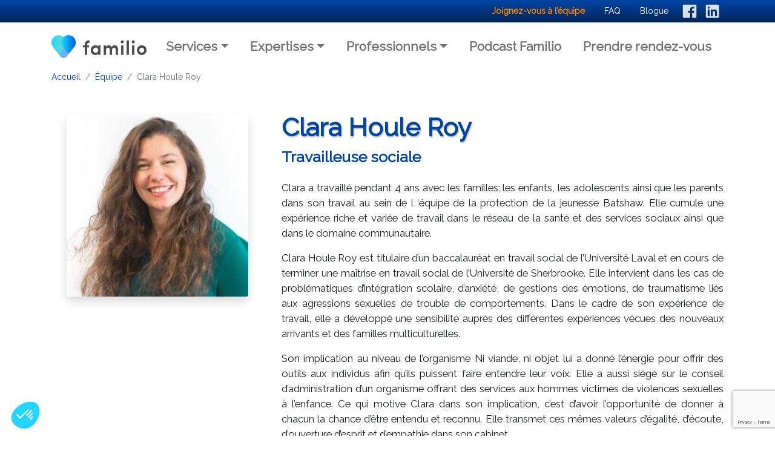

--- FILE ---
content_type: text/html; charset=UTF-8
request_url: https://familio.ca/equipe/clara-houle-roy/
body_size: 15510
content:
<!DOCTYPE html><html lang="fr-CA"><head><meta charset="UTF-8"><meta http-equiv="X-UA-Compatible" content="IE=edge"><meta name="viewport" content="width=device-width,initial-scale=1,shrink-to-fit=no"><meta name="author" content="borealisdev.net">   <!-- Favicons -->
  <link rel="apple-touch-icon" sizes="180x180" href="https://familio.ca/wp-content/themes/borealisaurora/img/favicons/apple-touch-icon.png?v=6">
  <link rel="icon" type="image/png" sizes="32x32" href="https://familio.ca/wp-content/themes/borealisaurora/img/favicons/favicon-32x32.png?v=6">
  <link rel="icon" type="image/png" sizes="16x16" href="https://familio.ca/wp-content/themes/borealisaurora/img/favicons/favicon-16x16.png?v=6">
  <link rel="manifest" href="https://familio.ca/wp-content/themes/borealisaurora/img/favicons/site.webmanifest?v=6">
  <link rel="mask-icon" href="https://familio.ca/wp-content/themes/borealisaurora/img/favicons/safari-pinned-tab.svg?v=6" color="#5bbad5">
  <link rel="shortcut icon" href="https://familio.ca/wp-content/themes/borealisaurora/img/favicons/favicon.ico?v=6">
  <meta name="msapplication-TileColor" content="#da532c">
  <meta name="msapplication-config" content="https://familio.ca/wp-content/themes/borealisaurora/img/favicons/browserconfig.xml?v=6">
  <meta name="theme-color" content="#ffffff">
 <link rel="pingback" href="https://familio.ca/xmlrpc.php"> <meta name='robots' content='index, follow, max-image-preview:large, max-snippet:-1, max-video-preview:-1' />
	<style>img:is([sizes="auto" i], [sizes^="auto," i]) { contain-intrinsic-size: 3000px 1500px }</style>
	
	<!-- This site is optimized with the Yoast SEO Premium plugin v26.4 (Yoast SEO v26.4) - https://yoast.com/wordpress/plugins/seo/ -->
	<title>Clara Houle Roy - Travailleuse sociale | Familio</title>
	<meta name="description" content="Découvrez le profil de Clara Houle Roy, travailleuse sociale à la clinique de Familio Montréal Rosemont. Parce que votre bien-être nous tient à coeur." />
	<link rel="canonical" href="https://familio.ca/equipe/clara-houle-roy/" />
	<meta property="og:locale" content="fr_CA" />
	<meta property="og:type" content="article" />
	<meta property="og:title" content="Clara Houle Roy" />
	<meta property="og:description" content="Découvrez le profil de Clara Houle Roy, travailleuse sociale à la clinique de Familio Montréal Rosemont. Parce que votre bien-être nous tient à coeur." />
	<meta property="og:url" content="https://familio.ca/equipe/clara-houle-roy/" />
	<meta property="og:site_name" content="Services Familio" />
	<meta property="article:publisher" content="https://www.facebook.com/servicesfamilio" />
	<meta property="article:modified_time" content="2023-11-27T15:39:39+00:00" />
	<meta property="og:image" content="https://familio.ca/wp-content/uploads/2023/07/clara-houle-roy-visage.jpg" />
	<meta property="og:image:width" content="512" />
	<meta property="og:image:height" content="512" />
	<meta property="og:image:type" content="image/jpeg" />
	<meta name="twitter:card" content="summary_large_image" />
	<meta name="twitter:label1" content="Estimation du temps de lecture" />
	<meta name="twitter:data1" content="2 minutes" />
	<script type="application/ld+json" class="yoast-schema-graph">{"@context":"https://schema.org","@graph":[{"@type":"WebPage","@id":"https://familio.ca/equipe/clara-houle-roy/","url":"https://familio.ca/equipe/clara-houle-roy/","name":"Clara Houle Roy - Travailleuse sociale | Familio","isPartOf":{"@id":"https://familio.ca/#website"},"primaryImageOfPage":{"@id":"https://familio.ca/equipe/clara-houle-roy/#primaryimage"},"image":{"@id":"https://familio.ca/equipe/clara-houle-roy/#primaryimage"},"thumbnailUrl":"https://familio.ca/wp-content/uploads/2023/07/clara-houle-roy-visage.jpg","datePublished":"2023-07-10T22:19:50+00:00","dateModified":"2023-11-27T15:39:39+00:00","description":"Découvrez le profil de Clara Houle Roy, travailleuse sociale à la clinique de Familio Montréal Rosemont. Parce que votre bien-être nous tient à coeur.","breadcrumb":{"@id":"https://familio.ca/equipe/clara-houle-roy/#breadcrumb"},"inLanguage":"fr-CA","potentialAction":[{"@type":"ReadAction","target":["https://familio.ca/equipe/clara-houle-roy/"]}]},{"@type":"ImageObject","inLanguage":"fr-CA","@id":"https://familio.ca/equipe/clara-houle-roy/#primaryimage","url":"https://familio.ca/wp-content/uploads/2023/07/clara-houle-roy-visage.jpg","contentUrl":"https://familio.ca/wp-content/uploads/2023/07/clara-houle-roy-visage.jpg","width":512,"height":512,"caption":"Clara Houle Roy - Familio"},{"@type":"BreadcrumbList","@id":"https://familio.ca/equipe/clara-houle-roy/#breadcrumb","itemListElement":[{"@type":"ListItem","position":1,"name":"Accueil","item":"https://familio.ca/"},{"@type":"ListItem","position":2,"name":"Équipe","item":"https://familio.ca/equipe/"},{"@type":"ListItem","position":3,"name":"Clara Houle Roy"}]},{"@type":"WebSite","@id":"https://familio.ca/#website","url":"https://familio.ca/","name":"Familio","description":"Familio: Parce que votre bien-être nous tient à coeur.","publisher":{"@id":"https://familio.ca/#organization"},"potentialAction":[{"@type":"SearchAction","target":{"@type":"EntryPoint","urlTemplate":"https://familio.ca/?s={search_term_string}"},"query-input":{"@type":"PropertyValueSpecification","valueRequired":true,"valueName":"search_term_string"}}],"inLanguage":"fr-CA"},{"@type":"Organization","@id":"https://familio.ca/#organization","name":"Familio","url":"https://familio.ca/","logo":{"@type":"ImageObject","inLanguage":"fr-CA","@id":"https://familio.ca/#/schema/logo/image/","url":"https://familio.ca/wp-content/uploads/2023/10/logo-familio-footer.png","contentUrl":"https://familio.ca/wp-content/uploads/2023/10/logo-familio-footer.png","width":1080,"height":1080,"caption":"Familio"},"image":{"@id":"https://familio.ca/#/schema/logo/image/"},"sameAs":["https://www.facebook.com/servicesfamilio","https://www.instagram.com/cliniquesfamilio/","https://www.linkedin.com/company/29277805/"]}]}</script>
	<!-- / Yoast SEO Premium plugin. -->


<link rel='dns-prefetch' href='//code.jquery.com' />
<link rel='dns-prefetch' href='//cdn.jsdelivr.net' />
<link rel='dns-prefetch' href='//unpkg.com' />
<link rel='dns-prefetch' href='//www.googletagmanager.com' />
<script type="text/javascript">
/* <![CDATA[ */
window._wpemojiSettings = {"baseUrl":"https:\/\/s.w.org\/images\/core\/emoji\/16.0.1\/72x72\/","ext":".png","svgUrl":"https:\/\/s.w.org\/images\/core\/emoji\/16.0.1\/svg\/","svgExt":".svg","source":{"concatemoji":"https:\/\/familio.ca\/wp-includes\/js\/wp-emoji-release.min.js?ver=1029211e5b6159083957598904894d03"}};
/*! This file is auto-generated */
!function(s,n){var o,i,e;function c(e){try{var t={supportTests:e,timestamp:(new Date).valueOf()};sessionStorage.setItem(o,JSON.stringify(t))}catch(e){}}function p(e,t,n){e.clearRect(0,0,e.canvas.width,e.canvas.height),e.fillText(t,0,0);var t=new Uint32Array(e.getImageData(0,0,e.canvas.width,e.canvas.height).data),a=(e.clearRect(0,0,e.canvas.width,e.canvas.height),e.fillText(n,0,0),new Uint32Array(e.getImageData(0,0,e.canvas.width,e.canvas.height).data));return t.every(function(e,t){return e===a[t]})}function u(e,t){e.clearRect(0,0,e.canvas.width,e.canvas.height),e.fillText(t,0,0);for(var n=e.getImageData(16,16,1,1),a=0;a<n.data.length;a++)if(0!==n.data[a])return!1;return!0}function f(e,t,n,a){switch(t){case"flag":return n(e,"\ud83c\udff3\ufe0f\u200d\u26a7\ufe0f","\ud83c\udff3\ufe0f\u200b\u26a7\ufe0f")?!1:!n(e,"\ud83c\udde8\ud83c\uddf6","\ud83c\udde8\u200b\ud83c\uddf6")&&!n(e,"\ud83c\udff4\udb40\udc67\udb40\udc62\udb40\udc65\udb40\udc6e\udb40\udc67\udb40\udc7f","\ud83c\udff4\u200b\udb40\udc67\u200b\udb40\udc62\u200b\udb40\udc65\u200b\udb40\udc6e\u200b\udb40\udc67\u200b\udb40\udc7f");case"emoji":return!a(e,"\ud83e\udedf")}return!1}function g(e,t,n,a){var r="undefined"!=typeof WorkerGlobalScope&&self instanceof WorkerGlobalScope?new OffscreenCanvas(300,150):s.createElement("canvas"),o=r.getContext("2d",{willReadFrequently:!0}),i=(o.textBaseline="top",o.font="600 32px Arial",{});return e.forEach(function(e){i[e]=t(o,e,n,a)}),i}function t(e){var t=s.createElement("script");t.src=e,t.defer=!0,s.head.appendChild(t)}"undefined"!=typeof Promise&&(o="wpEmojiSettingsSupports",i=["flag","emoji"],n.supports={everything:!0,everythingExceptFlag:!0},e=new Promise(function(e){s.addEventListener("DOMContentLoaded",e,{once:!0})}),new Promise(function(t){var n=function(){try{var e=JSON.parse(sessionStorage.getItem(o));if("object"==typeof e&&"number"==typeof e.timestamp&&(new Date).valueOf()<e.timestamp+604800&&"object"==typeof e.supportTests)return e.supportTests}catch(e){}return null}();if(!n){if("undefined"!=typeof Worker&&"undefined"!=typeof OffscreenCanvas&&"undefined"!=typeof URL&&URL.createObjectURL&&"undefined"!=typeof Blob)try{var e="postMessage("+g.toString()+"("+[JSON.stringify(i),f.toString(),p.toString(),u.toString()].join(",")+"));",a=new Blob([e],{type:"text/javascript"}),r=new Worker(URL.createObjectURL(a),{name:"wpTestEmojiSupports"});return void(r.onmessage=function(e){c(n=e.data),r.terminate(),t(n)})}catch(e){}c(n=g(i,f,p,u))}t(n)}).then(function(e){for(var t in e)n.supports[t]=e[t],n.supports.everything=n.supports.everything&&n.supports[t],"flag"!==t&&(n.supports.everythingExceptFlag=n.supports.everythingExceptFlag&&n.supports[t]);n.supports.everythingExceptFlag=n.supports.everythingExceptFlag&&!n.supports.flag,n.DOMReady=!1,n.readyCallback=function(){n.DOMReady=!0}}).then(function(){return e}).then(function(){var e;n.supports.everything||(n.readyCallback(),(e=n.source||{}).concatemoji?t(e.concatemoji):e.wpemoji&&e.twemoji&&(t(e.twemoji),t(e.wpemoji)))}))}((window,document),window._wpemojiSettings);
/* ]]> */
</script>
<style id='wp-emoji-styles-inline-css' type='text/css'>

	img.wp-smiley, img.emoji {
		display: inline !important;
		border: none !important;
		box-shadow: none !important;
		height: 1em !important;
		width: 1em !important;
		margin: 0 0.07em !important;
		vertical-align: -0.1em !important;
		background: none !important;
		padding: 0 !important;
	}
</style>
<link rel='stylesheet' id='wp-block-library-css' href='https://familio.ca/wp-includes/css/dist/block-library/style.min.css?ver=1029211e5b6159083957598904894d03' type='text/css' media='all' />
<style id='classic-theme-styles-inline-css' type='text/css'>
/*! This file is auto-generated */
.wp-block-button__link{color:#fff;background-color:#32373c;border-radius:9999px;box-shadow:none;text-decoration:none;padding:calc(.667em + 2px) calc(1.333em + 2px);font-size:1.125em}.wp-block-file__button{background:#32373c;color:#fff;text-decoration:none}
</style>
<style id='global-styles-inline-css' type='text/css'>
:root{--wp--preset--aspect-ratio--square: 1;--wp--preset--aspect-ratio--4-3: 4/3;--wp--preset--aspect-ratio--3-4: 3/4;--wp--preset--aspect-ratio--3-2: 3/2;--wp--preset--aspect-ratio--2-3: 2/3;--wp--preset--aspect-ratio--16-9: 16/9;--wp--preset--aspect-ratio--9-16: 9/16;--wp--preset--color--black: #000000;--wp--preset--color--cyan-bluish-gray: #abb8c3;--wp--preset--color--white: #ffffff;--wp--preset--color--pale-pink: #f78da7;--wp--preset--color--vivid-red: #cf2e2e;--wp--preset--color--luminous-vivid-orange: #ff6900;--wp--preset--color--luminous-vivid-amber: #fcb900;--wp--preset--color--light-green-cyan: #7bdcb5;--wp--preset--color--vivid-green-cyan: #00d084;--wp--preset--color--pale-cyan-blue: #8ed1fc;--wp--preset--color--vivid-cyan-blue: #0693e3;--wp--preset--color--vivid-purple: #9b51e0;--wp--preset--gradient--vivid-cyan-blue-to-vivid-purple: linear-gradient(135deg,rgba(6,147,227,1) 0%,rgb(155,81,224) 100%);--wp--preset--gradient--light-green-cyan-to-vivid-green-cyan: linear-gradient(135deg,rgb(122,220,180) 0%,rgb(0,208,130) 100%);--wp--preset--gradient--luminous-vivid-amber-to-luminous-vivid-orange: linear-gradient(135deg,rgba(252,185,0,1) 0%,rgba(255,105,0,1) 100%);--wp--preset--gradient--luminous-vivid-orange-to-vivid-red: linear-gradient(135deg,rgba(255,105,0,1) 0%,rgb(207,46,46) 100%);--wp--preset--gradient--very-light-gray-to-cyan-bluish-gray: linear-gradient(135deg,rgb(238,238,238) 0%,rgb(169,184,195) 100%);--wp--preset--gradient--cool-to-warm-spectrum: linear-gradient(135deg,rgb(74,234,220) 0%,rgb(151,120,209) 20%,rgb(207,42,186) 40%,rgb(238,44,130) 60%,rgb(251,105,98) 80%,rgb(254,248,76) 100%);--wp--preset--gradient--blush-light-purple: linear-gradient(135deg,rgb(255,206,236) 0%,rgb(152,150,240) 100%);--wp--preset--gradient--blush-bordeaux: linear-gradient(135deg,rgb(254,205,165) 0%,rgb(254,45,45) 50%,rgb(107,0,62) 100%);--wp--preset--gradient--luminous-dusk: linear-gradient(135deg,rgb(255,203,112) 0%,rgb(199,81,192) 50%,rgb(65,88,208) 100%);--wp--preset--gradient--pale-ocean: linear-gradient(135deg,rgb(255,245,203) 0%,rgb(182,227,212) 50%,rgb(51,167,181) 100%);--wp--preset--gradient--electric-grass: linear-gradient(135deg,rgb(202,248,128) 0%,rgb(113,206,126) 100%);--wp--preset--gradient--midnight: linear-gradient(135deg,rgb(2,3,129) 0%,rgb(40,116,252) 100%);--wp--preset--font-size--small: 13px;--wp--preset--font-size--medium: 20px;--wp--preset--font-size--large: 36px;--wp--preset--font-size--x-large: 42px;--wp--preset--spacing--20: 0.44rem;--wp--preset--spacing--30: 0.67rem;--wp--preset--spacing--40: 1rem;--wp--preset--spacing--50: 1.5rem;--wp--preset--spacing--60: 2.25rem;--wp--preset--spacing--70: 3.38rem;--wp--preset--spacing--80: 5.06rem;--wp--preset--shadow--natural: 6px 6px 9px rgba(0, 0, 0, 0.2);--wp--preset--shadow--deep: 12px 12px 50px rgba(0, 0, 0, 0.4);--wp--preset--shadow--sharp: 6px 6px 0px rgba(0, 0, 0, 0.2);--wp--preset--shadow--outlined: 6px 6px 0px -3px rgba(255, 255, 255, 1), 6px 6px rgba(0, 0, 0, 1);--wp--preset--shadow--crisp: 6px 6px 0px rgba(0, 0, 0, 1);}:where(.is-layout-flex){gap: 0.5em;}:where(.is-layout-grid){gap: 0.5em;}body .is-layout-flex{display: flex;}.is-layout-flex{flex-wrap: wrap;align-items: center;}.is-layout-flex > :is(*, div){margin: 0;}body .is-layout-grid{display: grid;}.is-layout-grid > :is(*, div){margin: 0;}:where(.wp-block-columns.is-layout-flex){gap: 2em;}:where(.wp-block-columns.is-layout-grid){gap: 2em;}:where(.wp-block-post-template.is-layout-flex){gap: 1.25em;}:where(.wp-block-post-template.is-layout-grid){gap: 1.25em;}.has-black-color{color: var(--wp--preset--color--black) !important;}.has-cyan-bluish-gray-color{color: var(--wp--preset--color--cyan-bluish-gray) !important;}.has-white-color{color: var(--wp--preset--color--white) !important;}.has-pale-pink-color{color: var(--wp--preset--color--pale-pink) !important;}.has-vivid-red-color{color: var(--wp--preset--color--vivid-red) !important;}.has-luminous-vivid-orange-color{color: var(--wp--preset--color--luminous-vivid-orange) !important;}.has-luminous-vivid-amber-color{color: var(--wp--preset--color--luminous-vivid-amber) !important;}.has-light-green-cyan-color{color: var(--wp--preset--color--light-green-cyan) !important;}.has-vivid-green-cyan-color{color: var(--wp--preset--color--vivid-green-cyan) !important;}.has-pale-cyan-blue-color{color: var(--wp--preset--color--pale-cyan-blue) !important;}.has-vivid-cyan-blue-color{color: var(--wp--preset--color--vivid-cyan-blue) !important;}.has-vivid-purple-color{color: var(--wp--preset--color--vivid-purple) !important;}.has-black-background-color{background-color: var(--wp--preset--color--black) !important;}.has-cyan-bluish-gray-background-color{background-color: var(--wp--preset--color--cyan-bluish-gray) !important;}.has-white-background-color{background-color: var(--wp--preset--color--white) !important;}.has-pale-pink-background-color{background-color: var(--wp--preset--color--pale-pink) !important;}.has-vivid-red-background-color{background-color: var(--wp--preset--color--vivid-red) !important;}.has-luminous-vivid-orange-background-color{background-color: var(--wp--preset--color--luminous-vivid-orange) !important;}.has-luminous-vivid-amber-background-color{background-color: var(--wp--preset--color--luminous-vivid-amber) !important;}.has-light-green-cyan-background-color{background-color: var(--wp--preset--color--light-green-cyan) !important;}.has-vivid-green-cyan-background-color{background-color: var(--wp--preset--color--vivid-green-cyan) !important;}.has-pale-cyan-blue-background-color{background-color: var(--wp--preset--color--pale-cyan-blue) !important;}.has-vivid-cyan-blue-background-color{background-color: var(--wp--preset--color--vivid-cyan-blue) !important;}.has-vivid-purple-background-color{background-color: var(--wp--preset--color--vivid-purple) !important;}.has-black-border-color{border-color: var(--wp--preset--color--black) !important;}.has-cyan-bluish-gray-border-color{border-color: var(--wp--preset--color--cyan-bluish-gray) !important;}.has-white-border-color{border-color: var(--wp--preset--color--white) !important;}.has-pale-pink-border-color{border-color: var(--wp--preset--color--pale-pink) !important;}.has-vivid-red-border-color{border-color: var(--wp--preset--color--vivid-red) !important;}.has-luminous-vivid-orange-border-color{border-color: var(--wp--preset--color--luminous-vivid-orange) !important;}.has-luminous-vivid-amber-border-color{border-color: var(--wp--preset--color--luminous-vivid-amber) !important;}.has-light-green-cyan-border-color{border-color: var(--wp--preset--color--light-green-cyan) !important;}.has-vivid-green-cyan-border-color{border-color: var(--wp--preset--color--vivid-green-cyan) !important;}.has-pale-cyan-blue-border-color{border-color: var(--wp--preset--color--pale-cyan-blue) !important;}.has-vivid-cyan-blue-border-color{border-color: var(--wp--preset--color--vivid-cyan-blue) !important;}.has-vivid-purple-border-color{border-color: var(--wp--preset--color--vivid-purple) !important;}.has-vivid-cyan-blue-to-vivid-purple-gradient-background{background: var(--wp--preset--gradient--vivid-cyan-blue-to-vivid-purple) !important;}.has-light-green-cyan-to-vivid-green-cyan-gradient-background{background: var(--wp--preset--gradient--light-green-cyan-to-vivid-green-cyan) !important;}.has-luminous-vivid-amber-to-luminous-vivid-orange-gradient-background{background: var(--wp--preset--gradient--luminous-vivid-amber-to-luminous-vivid-orange) !important;}.has-luminous-vivid-orange-to-vivid-red-gradient-background{background: var(--wp--preset--gradient--luminous-vivid-orange-to-vivid-red) !important;}.has-very-light-gray-to-cyan-bluish-gray-gradient-background{background: var(--wp--preset--gradient--very-light-gray-to-cyan-bluish-gray) !important;}.has-cool-to-warm-spectrum-gradient-background{background: var(--wp--preset--gradient--cool-to-warm-spectrum) !important;}.has-blush-light-purple-gradient-background{background: var(--wp--preset--gradient--blush-light-purple) !important;}.has-blush-bordeaux-gradient-background{background: var(--wp--preset--gradient--blush-bordeaux) !important;}.has-luminous-dusk-gradient-background{background: var(--wp--preset--gradient--luminous-dusk) !important;}.has-pale-ocean-gradient-background{background: var(--wp--preset--gradient--pale-ocean) !important;}.has-electric-grass-gradient-background{background: var(--wp--preset--gradient--electric-grass) !important;}.has-midnight-gradient-background{background: var(--wp--preset--gradient--midnight) !important;}.has-small-font-size{font-size: var(--wp--preset--font-size--small) !important;}.has-medium-font-size{font-size: var(--wp--preset--font-size--medium) !important;}.has-large-font-size{font-size: var(--wp--preset--font-size--large) !important;}.has-x-large-font-size{font-size: var(--wp--preset--font-size--x-large) !important;}
:where(.wp-block-post-template.is-layout-flex){gap: 1.25em;}:where(.wp-block-post-template.is-layout-grid){gap: 1.25em;}
:where(.wp-block-columns.is-layout-flex){gap: 2em;}:where(.wp-block-columns.is-layout-grid){gap: 2em;}
:root :where(.wp-block-pullquote){font-size: 1.5em;line-height: 1.6;}
</style>
<link rel='stylesheet' id='contact-form-7-css' href='https://familio.ca/wp-content/plugins/contact-form-7/includes/css/styles.css?ver=6.1.3' type='text/css' media='all' />
<link rel='stylesheet' id='borealisaurora-bootstrap-css' href='https://familio.ca/wp-content/themes/borealisaurora/bootstrap_theme/bootstrap.css?ver=1.0.178' type='text/css' media='all' />
<link rel='stylesheet' id='borealisaurora-aos-css' href='https://unpkg.com/aos@2.3.1/dist/aos.css?ver=1.0.178' type='text/css' media='all' />
<link rel='stylesheet' id='borealisaurora-blocks-css' href='https://familio.ca/wp-content/themes/borealisaurora/blocks.css?ver=1.0.178' type='text/css' media='all' />
<link rel='stylesheet' id='borealisaurora-theme-css' href='https://familio.ca/wp-content/themes/borealisaurora/css/theme.css?ver=1.0.178' type='text/css' media='all' />
<link rel='stylesheet' id='borealisaurora-style-css' href='https://familio.ca/wp-content/themes/borealisaurora/style.css?ver=1.0.178' type='text/css' media='all' />

<!-- Google tag (gtag.js) snippet added by Site Kit -->
<!-- Google Analytics snippet added by Site Kit -->
<script type="text/javascript" src="https://www.googletagmanager.com/gtag/js?id=GT-NGW6PLZ" id="google_gtagjs-js" async></script>
<script type="text/javascript" id="google_gtagjs-js-after">
/* <![CDATA[ */
window.dataLayer = window.dataLayer || [];function gtag(){dataLayer.push(arguments);}
gtag("set","linker",{"domains":["familio.ca"]});
gtag("js", new Date());
gtag("set", "developer_id.dZTNiMT", true);
gtag("config", "GT-NGW6PLZ");
/* ]]> */
</script>
<link rel="https://api.w.org/" href="https://familio.ca/wp-json/" /><link rel="alternate" title="JSON" type="application/json" href="https://familio.ca/wp-json/wp/v2/equipe/867" /><link rel="EditURI" type="application/rsd+xml" title="RSD" href="https://familio.ca/xmlrpc.php?rsd" />

<link rel='shortlink' href='https://familio.ca/?p=867' />
<link rel="alternate" title="oEmbed (JSON)" type="application/json+oembed" href="https://familio.ca/wp-json/oembed/1.0/embed?url=https%3A%2F%2Ffamilio.ca%2Fequipe%2Fclara-houle-roy%2F" />
<link rel="alternate" title="oEmbed (XML)" type="text/xml+oembed" href="https://familio.ca/wp-json/oembed/1.0/embed?url=https%3A%2F%2Ffamilio.ca%2Fequipe%2Fclara-houle-roy%2F&#038;format=xml" />
<meta name="generator" content="Site Kit by Google 1.166.0" />

<!-- This site is optimized with the Schema plugin v1.7.9.6 - https://schema.press -->
<script type="application/ld+json">[{"@context":"http:\/\/schema.org\/","@type":"WPHeader","url":"https:\/\/familio.ca","headline":"Clara Houle Roy","description":"Familio: Parce que votre bien-être nous tient à coeur."},{"@context":"http:\/\/schema.org\/","@type":"WPFooter","url":"https:\/\/familio.ca","headline":"Clara Houle Roy","description":"Familio: Parce que votre bien-être nous tient à coeur.","copyrightYear":"2023"}]</script>

<style>
        img {
            contain-intrinsic-size: none !important;
        }
    </style>

<!-- This site is optimized with the Schema plugin v1.7.9.6 - https://schema.press -->
<script type="application/ld+json">{
    "@context": "http://schema.org",
    "@type": "BreadcrumbList",
    "itemListElement": [
        {
            "@type": "ListItem",
            "position": 1,
            "item": {
                "@id": "https://familio.ca",
                "name": "Home"
            }
        },
        {
            "@type": "ListItem",
            "position": 2,
            "item": {
                "@id": "https://familio.ca/equipe/",
                "name": "\u00c9quipe"
            }
        },
        {
            "@type": "ListItem",
            "position": 3,
            "item": {
                "@id": "https://familio.ca/equipe/clara-houle-roy/",
                "name": "Clara Houle Roy",
                "image": "https://familio.ca/wp-content/uploads/2023/07/clara-houle-roy-visage.jpg"
            }
        }
    ]
}</script>


<!-- Google Tag Manager snippet added by Site Kit -->
<script type="text/javascript">
/* <![CDATA[ */

			( function( w, d, s, l, i ) {
				w[l] = w[l] || [];
				w[l].push( {'gtm.start': new Date().getTime(), event: 'gtm.js'} );
				var f = d.getElementsByTagName( s )[0],
					j = d.createElement( s ), dl = l != 'dataLayer' ? '&l=' + l : '';
				j.async = true;
				j.src = 'https://www.googletagmanager.com/gtm.js?id=' + i + dl;
				f.parentNode.insertBefore( j, f );
			} )( window, document, 'script', 'dataLayer', 'GTM-MGKJL24N' );
			
/* ]]> */
</script>

<!-- End Google Tag Manager snippet added by Site Kit -->
 </head><body class="dev-notes wp-singular equipe-template-default single single-equipe postid-867 wp-custom-logo wp-theme-borealisaurora"> 		<!-- Google Tag Manager (noscript) snippet added by Site Kit -->
		<noscript>
			<iframe src="https://www.googletagmanager.com/ns.html?id=GTM-MGKJL24N" height="0" width="0" style="display:none;visibility:hidden"></iframe>
		</noscript>
		<!-- End Google Tag Manager (noscript) snippet added by Site Kit -->
		 <a id="scroll-top-btn"><svg xmlns="http://www.w3.org/2000/svg" width="2em" height="2em" fill="currentColor" class="bi bi-arrow-up-square" viewBox="0 0 16 16" preserveAspectRatio><path fill-rule="evenodd" d="M15 2a1 1 0 0 0-1-1H2a1 1 0 0 0-1 1v12a1 1 0 0 0 1 1h12a1 1 0 0 0 1-1V2zM0 2a2 2 0 0 1 2-2h12a2 2 0 0 1 2 2v12a2 2 0 0 1-2 2H2a2 2 0 0 1-2-2V2zm8.5 9.5a.5.5 0 0 1-1 0V5.707L5.354 7.854a.5.5 0 1 1-.708-.708l3-3a.5.5 0 0 1 .708 0l3 3a.5.5 0 0 1-.708.708L8.5 5.707V11.5z"/></svg></a><div class="modal" tabindex="-1" id="modalmenu"><div class="modal-dialog modal-fullscreen modal-xl w-100"><div class="modal-content"><div class="border-0 modal-header"><div class="d-flex justify-content-center w-100"> <a href="https://familio.ca/" class="custom-logo-link" rel="home"><img width="298" height="71" src="https://familio.ca/wp-content/uploads/2023/04/logo-servicesfamilio.png" class="custom-logo" alt="Logo Services Familio" decoding="async" loading="eager" /></a> </div><button type="button" class="btn-close" data-bs-dismiss="modal" aria-label="Close"></button></div><div class="modal-body"><div class="modal-nav">  <ul class="menu navbar-nav" id="menu-menu-principal-mobile"><li class="nav-item dropdown menu-item menu-item-type-post_type_archive menu-item-object-services menu-item-has-children menu-item-1956" id="menu-item-1956"> <a class="dropdown-toggle fs-5 nav-link pe-3 ps-3" id="modalDropdownMenuLink_menu-item-1956" role="button" data-bs-toggle="dropdown" aria-expanded="false"  href="https://familio.ca/services/"><span>Services</span></a>
                                                                        <div class="dropdown-menu" aria-labelledby="modalDropdownMenuLink_menu-item-1956" data-pg-name="Dropdown menu">
	<a class="dropdown-item menu-item menu-item-type-post_type menu-item-object-services menu-item-1962" id="menu-item-1962"  href="https://familio.ca/services/neuropsychologue/">Neuropsychologie</a>
	<a class="dropdown-item menu-item menu-item-type-post_type menu-item-object-services menu-item-1965" id="menu-item-1965"  href="https://familio.ca/services/psychologue/">Psychologie</a>
	<a class="dropdown-item menu-item menu-item-type-post_type menu-item-object-services menu-item-1966" id="menu-item-1966"  href="https://familio.ca/services/psychotherapeute/">Psychothérapie</a>
	<a class="dropdown-item menu-item menu-item-type-post_type menu-item-object-services menu-item-1968" id="menu-item-1968"  href="https://familio.ca/services/travailleur-social/">Travail social</a>
	<a class="dropdown-item menu-item menu-item-type-post_type menu-item-object-services menu-item-1964" id="menu-item-1964"  href="https://familio.ca/services/psychoeducateur/">Psychoéducation</a>
	<a class="dropdown-item menu-item menu-item-type-post_type menu-item-object-services menu-item-1967" id="menu-item-1967"  href="https://familio.ca/services/sexologue/">Sexologie</a>
	<a class="dropdown-item menu-item menu-item-type-post_type menu-item-object-services menu-item-1963" id="menu-item-1963"  href="https://familio.ca/services/orthopedagogue/">Orthopédagogie</a>
	<a class="dropdown-item menu-item menu-item-type-post_type menu-item-object-services menu-item-1961" id="menu-item-1961"  href="https://familio.ca/services/intervenant-psychosocial/">Intervention psychosociale</a>
	<a class="dropdown-item menu-item menu-item-type-post_type menu-item-object-services menu-item-1958" id="menu-item-1958"  href="https://familio.ca/services/coach-parental-familial/">Coaching parental / Coaching familial</a>
	<a class="dropdown-item menu-item menu-item-type-post_type menu-item-object-services menu-item-1959" id="menu-item-1959"  href="https://familio.ca/services/educateur-specialise/">Éducation spécialisée</a>

</div>
                                                                    </li>
<li class="nav-item dropdown menu-item menu-item-type-post_type_archive menu-item-object-expertises menu-item-has-children menu-item-1970" id="menu-item-1970"> <a class="dropdown-toggle fs-5 nav-link pe-3 ps-3" id="modalDropdownMenuLink_menu-item-1970" role="button" data-bs-toggle="dropdown" aria-expanded="false"  href="https://familio.ca/expertises/"><span>Expertises</span></a>
                                                                        <div class="dropdown-menu" aria-labelledby="modalDropdownMenuLink_menu-item-1970" data-pg-name="Dropdown menu">
	<a class="dropdown-item menu-item menu-item-type-custom menu-item-object-custom menu-item-has-children menu-item-2006" id="menu-item-2006"  href="#">Prendre soin de sa santé mentale
			<a class="dropdown-item menu-item menu-item-type-post_type menu-item-object-expertises menu-item-1976" id="menu-item-1976"  href="https://familio.ca/expertises/prendre-soin-de-sa-sante-mentale/troubles-de-lalimentation/">Les troubles alimentaires</a>
		<a class="dropdown-item menu-item menu-item-type-post_type menu-item-object-expertises menu-item-1979" id="menu-item-1979"  href="https://familio.ca/expertises/prendre-soin-de-sa-sante-mentale/etat-de-stress-post-traumatique-espt/">Trouble de stress post-traumatique (TSPT)</a>
		<a class="dropdown-item menu-item menu-item-type-post_type menu-item-object-expertises menu-item-1978" id="menu-item-1978"  href="https://familio.ca/expertises/prendre-soin-de-sa-sante-mentale/dependances/">Trouble de la dépendance</a>
		<a class="dropdown-item menu-item menu-item-type-post_type menu-item-object-expertises menu-item-1973" id="menu-item-1973"  href="https://familio.ca/expertises/prendre-soin-de-sa-sante-mentale/gestion-des-emotions/">Gestion des émotions</a>
		<a class="dropdown-item menu-item menu-item-type-post_type menu-item-object-expertises menu-item-1977" id="menu-item-1977"  href="https://familio.ca/expertises/prendre-soin-de-sa-sante-mentale/stress-anxiete/">Stress &amp; anxiété</a>
		<a class="dropdown-item menu-item menu-item-type-post_type menu-item-object-expertises menu-item-1975" id="menu-item-1975"  href="https://familio.ca/expertises/prendre-soin-de-sa-sante-mentale/estime-de-soi/">L’estime de soi</a>
		<a class="dropdown-item menu-item menu-item-type-post_type menu-item-object-expertises menu-item-1974" id="menu-item-1974"  href="https://familio.ca/expertises/prendre-soin-de-sa-sante-mentale/automutilation/">L’automutilation</a>
		<a class="dropdown-item menu-item menu-item-type-post_type menu-item-object-expertises menu-item-1972" id="menu-item-1972"  href="https://familio.ca/expertises/prendre-soin-de-sa-sante-mentale/depression/">Dépression</a>
		<a class="dropdown-item menu-item menu-item-type-post_type menu-item-object-expertises menu-item-1980" id="menu-item-1980"  href="https://familio.ca/expertises/prendre-soin-de-sa-sante-mentale/troubles-de-la-personnalite/">Troubles de la personnalité</a>

	</a>
	<a class="dropdown-item menu-item menu-item-type-custom menu-item-object-custom menu-item-has-children menu-item-2007" id="menu-item-2007"  href="#">Accompagnement dans les événements de la vie
			<a class="dropdown-item menu-item menu-item-type-post_type menu-item-object-expertises menu-item-1987" id="menu-item-1987"  href="https://familio.ca/expertises/accompagnement-dans-les-evenements-de-vie/troubles-relationnels-comportementaux/">Troubles comportementaux et relationnels</a>
		<a class="dropdown-item menu-item menu-item-type-post_type menu-item-object-expertises menu-item-1984" id="menu-item-1984"  href="https://familio.ca/expertises/accompagnement-dans-les-evenements-de-vie/enjeux-familiaux-et-conjugaux/">Enjeux familiaux et conjugaux</a>
		<a class="dropdown-item menu-item menu-item-type-post_type menu-item-object-expertises menu-item-1988" id="menu-item-1988"  href="https://familio.ca/expertises/accompagnement-dans-les-evenements-de-vie/troubles-de-ladaptation/">Troubles de l’adaptation</a>
		<a class="dropdown-item menu-item menu-item-type-post_type menu-item-object-expertises menu-item-1982" id="menu-item-1982"  href="https://familio.ca/expertises/accompagnement-dans-les-evenements-de-vie/demotivation-scolaire/">Démotivation scolaire</a>
		<a class="dropdown-item menu-item menu-item-type-post_type menu-item-object-expertises menu-item-1983" id="menu-item-1983"  href="https://familio.ca/expertises/accompagnement-dans-les-evenements-de-vie/deuil-et-separations/">Deuil et séparations</a>
		<a class="dropdown-item menu-item menu-item-type-post_type menu-item-object-expertises menu-item-1986" id="menu-item-1986"  href="https://familio.ca/expertises/accompagnement-dans-les-evenements-de-vie/questionnements-identitaires/">Questionnements identitaires</a>
		<a class="dropdown-item menu-item menu-item-type-post_type menu-item-object-expertises menu-item-1985" id="menu-item-1985"  href="https://familio.ca/expertises/accompagnement-dans-les-evenements-de-vie/intimidation/">Intimidation</a>

	</a>
	<a class="dropdown-item menu-item menu-item-type-custom menu-item-object-custom menu-item-has-children menu-item-2008" id="menu-item-2008"  href="#">Évaluations neuropsychologiques
			<a class="dropdown-item menu-item menu-item-type-post_type menu-item-object-expertises menu-item-1996" id="menu-item-1996"  href="https://familio.ca/expertises/evaluations-neuropsychologiques/trouble-du-spectre-de-lautisme-tsa/">Troubles du spectre de l’autisme (TSA)</a>
		<a class="dropdown-item menu-item menu-item-type-post_type menu-item-object-expertises menu-item-1995" id="menu-item-1995"  href="https://familio.ca/expertises/evaluations-neuropsychologiques/trouble-du-deficit-de-lattention/">Trouble du déficit de l’attention avec ou sans hyperactivité (TDA/H)</a>
		<a class="dropdown-item menu-item menu-item-type-post_type menu-item-object-expertises menu-item-1994" id="menu-item-1994"  href="https://familio.ca/expertises/evaluations-neuropsychologiques/douance/">Douance et haut potentiel intellectuel</a>
		<a class="dropdown-item menu-item menu-item-type-post_type menu-item-object-expertises menu-item-1993" id="menu-item-1993"  href="https://familio.ca/expertises/evaluations-neuropsychologiques/troubles-d-apprentissage/">Troubles d’apprentissage</a>
		<a class="dropdown-item menu-item menu-item-type-post_type menu-item-object-expertises menu-item-1992" id="menu-item-1992"  href="https://familio.ca/expertises/evaluations-neuropsychologiques/demence-et-degenerescence-cognitive/">Démence et dégénérescence cognitive</a>
		<a class="dropdown-item menu-item menu-item-type-post_type menu-item-object-expertises menu-item-1991" id="menu-item-1991"  href="https://familio.ca/expertises/evaluations-neuropsychologiques/traumatismes-craniens/">Traumatisme crânien</a>
		<a class="dropdown-item menu-item menu-item-type-post_type menu-item-object-expertises menu-item-1990" id="menu-item-1990"  href="https://familio.ca/expertises/evaluations-neuropsychologiques/derogation-scolaire/">Dérogation scolaire</a>

	</a>

</div>
                                                                    </li>
<li class="nav-item dropdown menu-item menu-item-type-post_type_archive menu-item-object-equipe menu-item-has-children menu-item-1997" id="menu-item-1997"> <a class="dropdown-toggle fs-5 nav-link pe-3 ps-3" id="modalDropdownMenuLink_menu-item-1997" role="button" data-bs-toggle="dropdown" aria-expanded="false"  href="https://familio.ca/equipe/"><span>Professionnels</span></a>
                                                                        <div class="dropdown-menu" aria-labelledby="modalDropdownMenuLink_menu-item-1997" data-pg-name="Dropdown menu">
	<a class="dropdown-item menu-item menu-item-type-taxonomy menu-item-object-cliniques menu-item-1998" id="menu-item-1998"  href="https://familio.ca/cliniques/boucherville/">Clinique Boucherville</a>
	<a class="dropdown-item menu-item menu-item-type-taxonomy menu-item-object-cliniques current-equipe-ancestor current-menu-parent current-equipe-parent menu-item-1999" id="menu-item-1999"  href="https://familio.ca/cliniques/rosemont/">Clinique Rosemont</a>
	<a class="dropdown-item menu-item menu-item-type-taxonomy menu-item-object-cliniques menu-item-2000" id="menu-item-2000"  href="https://familio.ca/cliniques/saguenay/">Clinique Saguenay</a>

</div>
                                                                    </li>
<li class="menu-item menu-item-type-post_type menu-item-object-page menu-item-2005" id="menu-item-2005"> <a class="fs-5 nav-link pe-3 ps-3" aria-current="page"  href="https://familio.ca/joignez-vous-a-l-equipe/"><span>Joignez-vous à l’équipe</span></a>
                                                                    </li>
<li class="menu-item menu-item-type-post_type menu-item-object-page current_page_parent menu-item-2001" id="menu-item-2001"> <a class="fs-5 nav-link pe-3 ps-3" aria-current="page"  href="https://familio.ca/blogue/"><span>Blogue</span></a>
                                                                    </li>
<li class="menu-item menu-item-type-post_type menu-item-object-page menu-item-2004" id="menu-item-2004"> <a class="fs-5 nav-link pe-3 ps-3" aria-current="page"  href="https://familio.ca/faq/"><span>Foire aux questions</span></a>
                                                                    </li>
<li class="menu-item menu-item-type-post_type menu-item-object-page menu-item-2002" id="menu-item-2002"> <a class="fs-5 nav-link pe-3 ps-3" aria-current="page"  href="https://familio.ca/a-propos/"><span>À propos</span></a>
                                                                    </li>
<li class="menu-item menu-item-type-post_type menu-item-object-page menu-item-7308" id="menu-item-7308"> <a class="fs-5 nav-link pe-3 ps-3" aria-current="page"  href="https://familio.ca/podcast-familio/"><span>Podcast Familio</span></a>
                                                                    </li>
<li class="menu-item menu-item-type-post_type menu-item-object-page menu-item-2003" id="menu-item-2003"> <a class="fs-5 nav-link pe-3 ps-3" aria-current="page"  href="https://familio.ca/contactez-nous/"><span><span class="emphasis">Contactez-nous</span></span></a>
                                                                    </li>
</ul>  <div class="d-flex ms-2 social">  <a href="https://www.facebook.com/servicesfamilio/" target="_blank" class="p-1"><svg xmlns="http://www.w3.org/2000/svg" viewBox="0 0 24 24" width="3.25em" height="3.25em" class="facebook-color img-fluid" title="Facebook" data-bs-toggle="tooltip" fill="currentColor" preserveAspectRatio><g><path fill="none" d="M0 0h24v24H0z"></path><path d="M15.402 21v-6.966h2.333l.349-2.708h-2.682V9.598c0-.784.218-1.319 1.342-1.319h1.434V5.857a19.19 19.19 0 0 0-2.09-.107c-2.067 0-3.482 1.262-3.482 3.58v1.996h-2.338v2.708h2.338V21H4a1 1 0 0 1-1-1V4a1 1 0 0 1 1-1h16a1 1 0 0 1 1 1v16a1 1 0 0 1-1 1h-4.598z"></path></g></svg></a>   <a href="https://www.linkedin.com/company/services-familio/" target="_blank" class="p-1"><svg xmlns="http://www.w3.org/2000/svg" viewBox="0 0 24 24" height="3.25em" class="img-fluid linkedin-color" title="LinkedIn" data-bs-toggle="tooltip" preserveAspectRatio fill="currentColor" width="3.25em"><g><path fill="none" d="M0 0h24v24H0z"/><path fill-rule="nonzero" d="M18.335 18.339H15.67v-4.177c0-.996-.02-2.278-1.39-2.278-1.389 0-1.601 1.084-1.601 2.205v4.25h-2.666V9.75h2.56v1.17h.035c.358-.674 1.228-1.387 2.528-1.387 2.7 0 3.2 1.778 3.2 4.091v4.715zM7.003 8.575a1.546 1.546 0 0 1-1.548-1.549 1.548 1.548 0 1 1 1.547 1.549zm1.336 9.764H5.666V9.75H8.34v8.589zM19.67 3H4.329C3.593 3 3 3.58 3 4.297v15.406C3 20.42 3.594 21 4.328 21h15.338C20.4 21 21 20.42 21 19.703V4.297C21 3.58 20.4 3 19.666 3h.003z"/></g></svg></a>  </div></div></div></div></div></div><header class="bg-white fixed-top position-sticky"><nav class="d-md-block d-none shadow-sm top-nav"><div class="container"><div class="align-items-stretch d-flex menu-items">  <div class="menu align-items-center d-flex ms-auto" id="menu-menu-secondaire"><div class="menu-item menu-item menu-item-type-post_type menu-item-object-page menu-item-111" id="menu-item-111">
                                                                <a aria-current="page" class="d-block font-size-smaller pb-2 pe-3 ps-3 pt-2 text-white"  href="https://familio.ca/joignez-vous-a-l-equipe/"><strong><span class="text-secondary">Joignez-vous à l’équipe</span></strong></a>
                                                            </div>
<div class="menu-item menu-item menu-item-type-post_type menu-item-object-page menu-item-1781" id="menu-item-1781">
                                                                <a aria-current="page" class="d-block font-size-smaller pb-2 pe-3 ps-3 pt-2 text-white"  href="https://familio.ca/faq/">FAQ</a>
                                                            </div>
<div class="menu-item menu-item menu-item-type-post_type menu-item-object-page current_page_parent menu-item-117" id="menu-item-117">
                                                                <a aria-current="page" class="d-block font-size-smaller pb-2 pe-3 ps-3 pt-2 text-white"  href="https://familio.ca/blogue/">Blogue</a>
                                                            </div>
</div>  <div class="d-flex social">  <a href="https://www.facebook.com/servicesfamilio/" target="_blank" class="h-100 menu-item p-1"><svg xmlns="http://www.w3.org/2000/svg" viewBox="0 0 24 24" width="1.75em" height="1.75em" class="img-fluid" title="Facebook" data-bs-toggle="tooltip" fill="currentColor" preserveAspectRatio><g><path fill="none" d="M0 0h24v24H0z"></path><path d="M15.402 21v-6.966h2.333l.349-2.708h-2.682V9.598c0-.784.218-1.319 1.342-1.319h1.434V5.857a19.19 19.19 0 0 0-2.09-.107c-2.067 0-3.482 1.262-3.482 3.58v1.996h-2.338v2.708h2.338V21H4a1 1 0 0 1-1-1V4a1 1 0 0 1 1-1h16a1 1 0 0 1 1 1v16a1 1 0 0 1-1 1h-4.598z"></path></g></svg></a>   <a href="https://www.linkedin.com/company/services-familio/" target="_blank" class="h-100 menu-item p-1"><svg xmlns="http://www.w3.org/2000/svg" viewBox="0 0 24 24" width="1.75em" height="1.75em" class="img-fluid" title="LinkedIn" data-bs-toggle="tooltip" preserveAspectRatio fill="currentColor"><g><path fill="none" d="M0 0h24v24H0z"/><path fill-rule="nonzero" d="M18.335 18.339H15.67v-4.177c0-.996-.02-2.278-1.39-2.278-1.389 0-1.601 1.084-1.601 2.205v4.25h-2.666V9.75h2.56v1.17h.035c.358-.674 1.228-1.387 2.528-1.387 2.7 0 3.2 1.778 3.2 4.091v4.715zM7.003 8.575a1.546 1.546 0 0 1-1.548-1.549 1.548 1.548 0 1 1 1.547 1.549zm1.336 9.764H5.666V9.75H8.34v8.589zM19.67 3H4.329C3.593 3 3 3.58 3 4.297v15.406C3 20.42 3.594 21 4.328 21h15.338C20.4 21 21 20.42 21 19.703V4.297C21 3.58 20.4 3 19.666 3h.003z"/></g></svg></a>  </div></div></div></nav><nav class="main-nav navbar navbar-expand-lg navbar-light ontop shadow-none sticky-top"><div class="container flex-nowrap"><div class="navbar-brand"> <a href="https://familio.ca/" class="custom-logo-link" rel="home"><img width="298" height="71" src="https://familio.ca/wp-content/uploads/2023/04/logo-servicesfamilio.png" class="custom-logo" alt="Logo Services Familio" decoding="async" loading="eager" /></a> </div><button class="navbar-toggler" type="button" data-bs-toggle="modal" aria-controls="modalmenu" aria-expanded="false" aria-label="Toggle navigation" data-bs-target="#modalmenu"><span class="navbar-toggler-icon"></span></button><div class="collapse navbar-collapse" id="navbarNavDropdown-2">  <ul class="menu fw-bold ms-auto navbar-nav" id="menu-menu-principal"><li class="nav-item dropdown menu-item menu-item-type-post_type_archive menu-item-object-services menu-item-has-children menu-item-126" id="menu-item-126"> <a class="dropdown-toggle fs-5 nav-link pe-3 ps-3" id="navbarDropdownMenuLink_menu-item-126" role="button" data-bs-toggle="dropdown" aria-expanded="false"  href="https://familio.ca/services/"><span>Services</span></a>
                                                                <div class="dropdown-menu hover" aria-labelledby="navbarDropdownMenuLink_menu-item-126" data-pg-name="Dropdown menu">
	<a class="dropdown-item menu-item menu-item-type-post_type menu-item-object-services menu-item-209" id="menu-item-209"  href="https://familio.ca/services/neuropsychologue/">Neuropsychologie</a>
	<a class="dropdown-item menu-item menu-item-type-post_type menu-item-object-services menu-item-212" id="menu-item-212"  href="https://familio.ca/services/psychologue/">Psychologie</a>
	<a class="dropdown-item menu-item menu-item-type-post_type menu-item-object-services menu-item-1969" id="menu-item-1969"  href="https://familio.ca/services/psychotherapeute/">Psychothérapie</a>
	<a class="dropdown-item menu-item menu-item-type-post_type menu-item-object-services menu-item-214" id="menu-item-214"  href="https://familio.ca/services/travailleur-social/">Travail social</a>
	<a class="dropdown-item menu-item menu-item-type-post_type menu-item-object-services menu-item-211" id="menu-item-211"  href="https://familio.ca/services/psychoeducateur/">Psychoéducation</a>
	<a class="dropdown-item menu-item menu-item-type-post_type menu-item-object-services menu-item-213" id="menu-item-213"  href="https://familio.ca/services/sexologue/">Sexologie</a>
	<a class="dropdown-item menu-item menu-item-type-post_type menu-item-object-services menu-item-210" id="menu-item-210"  href="https://familio.ca/services/orthopedagogue/">Orthopédagogie</a>
	<a class="dropdown-item menu-item menu-item-type-custom menu-item-object-custom menu-item-3448" id="menu-item-3448"  href="https://familio.ca/services/ergotherapeute/">Ergothérapie</a>
	<a class="dropdown-item menu-item menu-item-type-post_type menu-item-object-services menu-item-208" id="menu-item-208"  href="https://familio.ca/services/intervenant-psychosocial/">Intervention psychosociale</a>
	<a class="dropdown-item menu-item menu-item-type-post_type menu-item-object-services menu-item-206" id="menu-item-206"  href="https://familio.ca/services/coach-parental-familial/">Coaching parental / Coaching familial</a>
	<a class="dropdown-item menu-item menu-item-type-post_type menu-item-object-services menu-item-207" id="menu-item-207"  href="https://familio.ca/services/educateur-specialise/">Éducation spécialisée</a>

</div>
                                                            </li>
<li class="nav-item dropdown menu-item menu-item-type-post_type_archive menu-item-object-expertises menu-item-has-children menu-item-127" id="menu-item-127"> <a class="dropdown-toggle fs-5 nav-link pe-3 ps-3" id="navbarDropdownMenuLink_menu-item-127" role="button" data-bs-toggle="dropdown" aria-expanded="false"  href="https://familio.ca/expertises/"><span>Expertises</span></a>
                                                                <div class="dropdown-menu hover" aria-labelledby="navbarDropdownMenuLink_menu-item-127" data-pg-name="Dropdown menu">
	<a class="dropdown-item menu-item menu-item-type-custom menu-item-object-custom menu-item-has-children menu-item-1817" id="menu-item-1817"  href="#">Prendre soin de sa santé mentale
			<a class="dropdown-item menu-item menu-item-type-post_type menu-item-object-expertises menu-item-237" id="menu-item-237"  href="https://familio.ca/expertises/prendre-soin-de-sa-sante-mentale/gestion-des-emotions/">Gestion des émotions</a>
		<a class="dropdown-item menu-item menu-item-type-post_type menu-item-object-expertises menu-item-239" id="menu-item-239"  href="https://familio.ca/expertises/prendre-soin-de-sa-sante-mentale/estime-de-soi/">L’estime de soi</a>
		<a class="dropdown-item menu-item menu-item-type-post_type menu-item-object-expertises menu-item-241" id="menu-item-241"  href="https://familio.ca/expertises/prendre-soin-de-sa-sante-mentale/depression/">Dépression</a>
		<a class="dropdown-item menu-item menu-item-type-post_type menu-item-object-expertises menu-item-242" id="menu-item-242"  href="https://familio.ca/expertises/prendre-soin-de-sa-sante-mentale/troubles-de-la-personnalite/">Troubles de la personnalité</a>
		<a class="dropdown-item menu-item menu-item-type-post_type menu-item-object-expertises menu-item-238" id="menu-item-238"  href="https://familio.ca/expertises/prendre-soin-de-sa-sante-mentale/stress-anxiete/">Stress &amp; anxiété</a>
		<a class="dropdown-item menu-item menu-item-type-custom menu-item-object-custom menu-item-1855" id="menu-item-1855"  href="/expertises/prendre-soin-de-sa-sante-mentale/troubles-de-lalimentation/">Troubles alimentaires</a>
		<a class="dropdown-item menu-item menu-item-type-post_type menu-item-object-expertises menu-item-235" id="menu-item-235"  href="https://familio.ca/expertises/prendre-soin-de-sa-sante-mentale/etat-de-stress-post-traumatique-espt/">Trouble de stress post-traumatique (TSPT)</a>
		<a class="dropdown-item menu-item menu-item-type-post_type menu-item-object-expertises menu-item-236" id="menu-item-236"  href="https://familio.ca/expertises/prendre-soin-de-sa-sante-mentale/dependances/">Trouble de la dépendance</a>
		<a class="dropdown-item menu-item menu-item-type-post_type menu-item-object-expertises menu-item-240" id="menu-item-240"  href="https://familio.ca/expertises/prendre-soin-de-sa-sante-mentale/automutilation/">L’automutilation</a>

	</a>
	<a class="dropdown-item menu-item menu-item-type-custom menu-item-object-custom menu-item-has-children menu-item-1836" id="menu-item-1836"  href="#">Accompagnement dans les événements de la vie
			<a class="dropdown-item menu-item menu-item-type-post_type menu-item-object-expertises menu-item-245" id="menu-item-245"  href="https://familio.ca/expertises/accompagnement-dans-les-evenements-de-vie/troubles-relationnels-comportementaux/">Troubles comportementaux et relationnels</a>
		<a class="dropdown-item menu-item menu-item-type-post_type menu-item-object-expertises menu-item-246" id="menu-item-246"  href="https://familio.ca/expertises/accompagnement-dans-les-evenements-de-vie/enjeux-familiaux-et-conjugaux/">Enjeux familiaux et conjugaux</a>
		<a class="dropdown-item menu-item menu-item-type-post_type menu-item-object-expertises menu-item-247" id="menu-item-247"  href="https://familio.ca/expertises/accompagnement-dans-les-evenements-de-vie/troubles-de-ladaptation/">Troubles d’adaptation</a>
		<a class="dropdown-item menu-item menu-item-type-post_type menu-item-object-expertises menu-item-248" id="menu-item-248"  href="https://familio.ca/expertises/accompagnement-dans-les-evenements-de-vie/demotivation-scolaire/">Démotivation scolaire</a>
		<a class="dropdown-item menu-item menu-item-type-post_type menu-item-object-expertises menu-item-249" id="menu-item-249"  href="https://familio.ca/expertises/accompagnement-dans-les-evenements-de-vie/deuil-et-separations/">Deuil et séparations</a>
		<a class="dropdown-item menu-item menu-item-type-post_type menu-item-object-expertises menu-item-250" id="menu-item-250"  href="https://familio.ca/expertises/accompagnement-dans-les-evenements-de-vie/questionnements-identitaires/">Questionnements identitaires</a>
		<a class="dropdown-item menu-item menu-item-type-post_type menu-item-object-expertises menu-item-251" id="menu-item-251"  href="https://familio.ca/expertises/accompagnement-dans-les-evenements-de-vie/intimidation/">Intimidation</a>

	</a>
	<a class="dropdown-item menu-item menu-item-type-custom menu-item-object-custom menu-item-has-children menu-item-1837" id="menu-item-1837"  href="#">Évaluations neuropsychologiques
			<a class="dropdown-item menu-item menu-item-type-post_type menu-item-object-expertises menu-item-225" id="menu-item-225"  href="https://familio.ca/expertises/evaluations-neuropsychologiques/trouble-du-spectre-de-lautisme-tsa/">Troubles du spectre de l’autisme (TSA)</a>
		<a class="dropdown-item menu-item menu-item-type-post_type menu-item-object-expertises menu-item-224" id="menu-item-224"  href="https://familio.ca/expertises/evaluations-neuropsychologiques/trouble-du-deficit-de-lattention/">Trouble du déficit de l’attention (TDA/H)</a>
		<a class="dropdown-item menu-item menu-item-type-post_type menu-item-object-expertises menu-item-223" id="menu-item-223"  href="https://familio.ca/expertises/evaluations-neuropsychologiques/douance/">Douance et haut potentiel intellectuel</a>
		<a class="dropdown-item menu-item menu-item-type-post_type menu-item-object-expertises menu-item-222" id="menu-item-222"  href="https://familio.ca/expertises/evaluations-neuropsychologiques/troubles-d-apprentissage/">Enjeux d’apprentissage</a>
		<a class="dropdown-item menu-item menu-item-type-post_type menu-item-object-expertises menu-item-221" id="menu-item-221"  href="https://familio.ca/expertises/evaluations-neuropsychologiques/demence-et-degenerescence-cognitive/">Démence et dégénérescence cognitive</a>
		<a class="dropdown-item menu-item menu-item-type-post_type menu-item-object-expertises menu-item-220" id="menu-item-220"  href="https://familio.ca/expertises/evaluations-neuropsychologiques/traumatismes-craniens/">Traumatisme crânien</a>
		<a class="dropdown-item menu-item menu-item-type-post_type menu-item-object-expertises menu-item-219" id="menu-item-219"  href="https://familio.ca/expertises/evaluations-neuropsychologiques/derogation-scolaire/">Dérogation scolaire</a>

	</a>

</div>
                                                            </li>
<li class="nav-item dropdown menu-item menu-item-type-post_type_archive menu-item-object-equipe menu-item-has-children menu-item-931" id="menu-item-931"> <a class="dropdown-toggle fs-5 nav-link pe-3 ps-3" id="navbarDropdownMenuLink_menu-item-931" role="button" data-bs-toggle="dropdown" aria-expanded="false"  href="https://familio.ca/equipe/"><span>Professionnels</span></a>
                                                                <div class="dropdown-menu hover" aria-labelledby="navbarDropdownMenuLink_menu-item-931" data-pg-name="Dropdown menu">
	<a class="dropdown-item menu-item menu-item-type-taxonomy menu-item-object-cliniques menu-item-1722" id="menu-item-1722"  href="https://familio.ca/cliniques/boucherville/">Clinique Boucherville</a>
	<a class="dropdown-item menu-item menu-item-type-taxonomy menu-item-object-cliniques current-equipe-ancestor current-menu-parent current-equipe-parent menu-item-1721" id="menu-item-1721"  href="https://familio.ca/cliniques/rosemont/">Clinique Rosemont</a>
	<a class="dropdown-item menu-item menu-item-type-taxonomy menu-item-object-cliniques menu-item-1723" id="menu-item-1723"  href="https://familio.ca/cliniques/saguenay/">Clinique Saguenay</a>

</div>
                                                            </li>
<li class="nav-item menu-item menu-item-type-post_type menu-item-object-page menu-item-7307" id="menu-item-7307"> <a class="fs-5 nav-link pe-3 ps-3" aria-current="page"  href="https://familio.ca/podcast-familio/"><span>Podcast Familio</span></a>
                                                            </li>
<li class="nav-item menu-item menu-item-type-post_type menu-item-object-page menu-item-1853" id="menu-item-1853"> <a class="fs-5 nav-link pe-3 ps-3" aria-current="page"  href="https://familio.ca/contactez-nous/"><span><span class="emphasis">Prendre rendez-vous</span></span></a>
                                                            </li>
</ul>  </div></div></nav><nav aria-label="breadcrumb"><div class="container font-size-smaller"> <div class="breadcrumb"><span class="breadcrumb-item"><a href="https://familio.ca/">Accueil</a></span><span class="breadcrumb-item"><a href="https://familio.ca/equipe/">Équipe</a></span><span class="breadcrumb-item active" aria-current="page">Clara Houle Roy</span></div><!-- .breadcrumbs --> </div></nav></header><main></main></body></html>     <section id="post-867" class="aurora-custom-template-index aurora-template-index mb-5 mt-5 post-867 equipe type-equipe status-publish has-post-thumbnail hentry cliniques-rosemont"><div class="container"><div class="row"><div class="align-items-center col-md-4 d-flex flex-column"> <img src="https://familio.ca/wp-content/uploads/2023/07/clara-houle-roy-visage.jpg" class="d-none img-fluid rounded-1 rounded-circle shadow w-75 wp-post-image" alt="Clara Houle Roy - Familio" decoding="async" fetchpriority="high" srcset="https://familio.ca/wp-content/uploads/2023/07/clara-houle-roy-visage.jpg 512w, https://familio.ca/wp-content/uploads/2023/07/clara-houle-roy-visage-300x300.jpg 300w, https://familio.ca/wp-content/uploads/2023/07/clara-houle-roy-visage-150x150.jpg 150w" sizes="(max-width: 512px) 100vw, 512px" loading="eager" /> <img src="https://familio.ca/wp-content/uploads/2023/07/clara-houle-roy-visage.jpg" class="d-none img-fluid mt-5 rounded-1 shadow wp-post-image" alt="Clara Houle Roy - Familio" decoding="async" srcset="https://familio.ca/wp-content/uploads/2023/07/clara-houle-roy-visage.jpg 512w, https://familio.ca/wp-content/uploads/2023/07/clara-houle-roy-visage-300x300.jpg 300w, https://familio.ca/wp-content/uploads/2023/07/clara-houle-roy-visage-150x150.jpg 150w" sizes="(max-width: 512px) 100vw, 512px" loading="eager" />  <img class="image-fit img-fluid mt-1 rounded-1 shadow" src="https://familio.ca/wp-content/uploads/2023/07/clara-houle-roy-2-1-300x300.jpg" data-aos="zoom-in">  </div><div class="col-md-8"><h1 class="fs-1 fw-bold h2 mt-4 mt-md-0 rounded-2" data-aos="zoom-in">Clara Houle Roy</h1>  <h2 class="fs-4">Travailleuse sociale</h2>  <div class="mb-4 spacer-h"></div><div class="text-justify"> 
<p>Clara a travaillé pendant 4 ans avec les familles; les enfants, les adolescents ainsi que les parents dans son travail au sein de l ‘équipe de la protection de la jeunesse Batshaw. Elle cumule une expérience riche et variée de travail dans le réseau de la santé et des services sociaux ainsi que dans le domaine communautaire.</p>



<p>Clara Houle Roy est titulaire d’un baccalauréat en travail social de l’Université Laval et en cours de terminer une maîtrise en travail social de l’Université de Sherbrooke. Elle intervient dans les cas de problématiques d’intégration scolaire, d’anxiété, de gestions des émotions, de traumatisme liés aux agressions sexuelles de trouble de comportements. Dans le cadre de son expérience de travail, elle a développé une sensibilité auprès des différentes expériences vécues des nouveaux arrivants et des familles multiculturelles.</p>



<p>Son implication au niveau de l’organisme Ni viande, ni objet lui a donné l’énergie pour offrir des outils aux individus afin qu’ils puissent faire entendre leur voix. Elle a aussi siégé sur le conseil d’administration d’un organisme offrant des services aux hommes victimes de violences sexuelles à l’enfance. Ce qui motive Clara dans son implication, c’est d’avoir l’opportunité de donner à chacun la chance d’être entendu et reconnu. Elle transmet ces mêmes valeurs d’égalité, d’écoute, d’ouverture d’esprit et d’empathie dans son cabinet.</p>



<p>Son intervention accompagne les familles et les individus en s&rsquo;inspirant des approches systémiques et cognitivo-comportementales tout en restant centrée sur les émotions et le vécu de chacun. Clara développe avec ces clients des techniques afin de permettre de retrouver un équilibre et de cheminer vers des objectifs familiaux et/ou personnels.</p>
 </div><section class="mt-4"><div class="row"><div class="col-md-4"><h3>Problématiques</h3>    <ul class="font-size-smaller mb-0 ps-4">   <li href="" id="post-163" class="mt-1 post-163 expertises type-expertises status-publish has-post-thumbnail hentry"><a href="https://familio.ca/expertises/prendre-soin-de-sa-sante-mentale/stress-anxiete/">Stress &amp; anxiété</a></li>   <li href="" id="post-164" class="mt-1 post-164 expertises type-expertises status-publish has-post-thumbnail hentry"><a href="https://familio.ca/expertises/prendre-soin-de-sa-sante-mentale/estime-de-soi/">L&rsquo;estime de soi</a></li>   <li href="" id="post-162" class="mt-1 post-162 expertises type-expertises status-publish has-post-thumbnail hentry"><a href="https://familio.ca/expertises/prendre-soin-de-sa-sante-mentale/gestion-des-emotions/">Gestion des émotions</a></li>   <li href="" id="post-172" class="mt-1 post-172 expertises type-expertises status-publish has-post-thumbnail hentry"><a href="https://familio.ca/expertises/accompagnement-dans-les-evenements-de-vie/demotivation-scolaire/">Démotivation scolaire</a></li>   <li href="" id="post-173" class="mt-1 post-173 expertises type-expertises status-publish has-post-thumbnail hentry"><a href="https://familio.ca/expertises/accompagnement-dans-les-evenements-de-vie/deuil-et-separations/">Deuil et séparations</a></li>   <li href="" id="post-171" class="mt-1 post-171 expertises type-expertises status-publish has-post-thumbnail hentry"><a href="https://familio.ca/expertises/accompagnement-dans-les-evenements-de-vie/troubles-de-ladaptation/">Troubles de l&rsquo;adaptation</a></li>   <li href="" id="post-168" class="mt-1 post-168 expertises type-expertises status-draft hentry"><a href="https://familio.ca/?post_type=expertises&#038;p=168">Accompagnement dans les événements de vie</a></li>   </ul>   <ul class="font-size-smaller ps-4">  <li class="mt-1"> Perte de motivation </li>  <li class="mt-1"> Difficultés scolaires </li>  <li class="mt-1"> Difficultés familiales, amicales, amoureuses </li>  <li class="mt-1"> Développement et autonomie </li>  <li class="mt-1"> Communication </li>  <li class="mt-1"> Rôles familiaux </li>  <li class="mt-1"> Conflits </li>  <li class="mt-1"> Co-parentalité (parentalité positives) </li>  <li class="mt-1"> Accompagnement d'un enfant vivant des difficultés </li>  <li class="mt-1"> Conflits </li>  <li class="mt-1"> Adaptation au changement  </li>  <li class="mt-1"> Épuisement  </li>  <li class="mt-1"> Violence psychologique- physique </li>  <li class="mt-1"> Violence sexuelle </li>  </ul>  </div><div class="col-md-4"><h3>Clientèle</h3>    <ul class="font-size-smaller mb-0 ps-4">   <li id="post-70" class="mt-1 post-70 clientele type-clientele status-publish has-post-thumbnail hentry"><a href="https://familio.ca/clientele/services-aux-adultes/"><span>Services aux adultes</span></a></li>   <li id="post-72" class="mt-1 post-72 clientele type-clientele status-publish has-post-thumbnail hentry"><a href="https://familio.ca/clientele/services-aux-familles/"><span>Services aux familles</span></a></li>   </ul>   </div><div class="col-md-4"><h3>Services</h3>    <ul class="font-size-smaller ps-4">   <li id="post-151" class="mt-1 post-151 services type-services status-publish has-post-thumbnail hentry"><a href="https://familio.ca/services/travailleur-social/"><span>Travailleur social</span></a></li>   </ul>  </div></div></section><section class="mt-3"><p>Disponibilités dans les cliniques suivantes:</p>   <div>  <a class="btn btn-outline-primary btn-sm" href="https://familio.ca/cliniques/rosemont/">Rosemont</a>  </div>  </section><div class="mt-5">  <a class="btn btn-secondary" href="/contactez-nous/">Prendre rendez-vous</a>  </div></div></div></div></section>   <div>
    <section class="aurora-custom-block-avantages-familio">
        <div class="container  pb-5 pt-5 text-light">
            <h2 class="display-4 text-center text-white">Les avantages Familio</h2>
            <div class="fw-bold lead pb-5 pt-5 row text-center">
                <div class="align-items-center col-lg-3 col-md-6 d-flex flex-column ">
                    <img src="https://familio.ca/wp-content/themes/borealisaurora/img/familio/prise-en-charge-rapide-par-un-professionnel.png" class="img-fluid" alt="Prise en charge adaptée à votre besoin">
                    <p>Prise en charge rapide par un professionnel</p>
                </div>
                <div class="align-items-center col-lg-3 col-md-6 d-flex flex-column mt-4 mt-md-0">
                    <img src="https://familio.ca/wp-content/themes/borealisaurora/img/familio/accompagnement-adapte-a-vos-besoins.png" class="img-fluid" alt="Synergie positive entre vous et les professionnels">
                    <p>Accompagnement adapté à vos besoins</p>
                </div>
                <div class="align-items-center col-lg-3 col-md-6 d-flex flex-column mt-4 mt-lg-0 mt-md-4">
                    <img src="https://familio.ca/wp-content/themes/borealisaurora/img/familio/acces-a-des-services--interdisciplinaires.png" class="img-fluid" alt="Guichet unique">
                    <p>Accès à des services multidisciplinaires</p>
                </div>
                <div class="align-items-center col-lg-3 col-md-6 d-flex flex-column mt-4 mt-lg-0 mt-md-4">
                    <img src="https://familio.ca/wp-content/themes/borealisaurora/img/familio/milieu-accueillant-et-chaleureux.png" class="img-fluid" alt="Milieu accueillant et chaleureux">
                    <p>Milieu accueillant et chaleureux</p>
                </div>
            </div>
            <div class="d-flex justify-content-center">
                <a class="btn btn-lg btn-secondary" href="/a-propos/">En savoir plus</a>
            </div>
        </div>
    </section>
</div> <footer><div class="container"><div class="pb-5 pt-5 row"><div class="align-items-start col-12 col-lg-4 d-flex justify-content-center py-3">  <img class="img-fluid" src="https://familio.ca/wp-content/uploads/2023/10/logo-familio-footer-300x300.png" loading="lazy">  </div><div class="col-md"><div class="row"><div class="col-12 col-md col-sm-6 pb-3 pe-5 pe-sm-0 ps-5 ps-sm-0 pt-3 py-3">  <ul class="menu list-unstyled menu-items" id="menu-menu-bas-de-page-gauche"><li class="mb-3 menu-item menu-item-type-post_type menu-item-object-clientele menu-item-1732" id="menu-item-1732"> <a  href="https://familio.ca/clientele/services-aux-enfants-et-leur-famille/">Services aux enfants</a>
                                                                            </li>
<li class="mb-3 menu-item menu-item-type-post_type menu-item-object-clientele menu-item-1735" id="menu-item-1735"> <a  href="https://familio.ca/clientele/services-aux-adolescents-et-leur-famille/">Services aux adolescents</a>
                                                                            </li>
<li class="mb-3 menu-item menu-item-type-post_type menu-item-object-clientele menu-item-1734" id="menu-item-1734"> <a  href="https://familio.ca/clientele/services-aux-adultes/">Services aux adultes</a>
                                                                            </li>
<li class="mb-3 menu-item menu-item-type-post_type menu-item-object-clientele menu-item-1731" id="menu-item-1731"> <a  href="https://familio.ca/clientele/services-aux-couples/">Services aux couples</a>
                                                                            </li>
<li class="mb-3 menu-item menu-item-type-post_type menu-item-object-clientele menu-item-1733" id="menu-item-1733"> <a  href="https://familio.ca/clientele/services-aux-familles/">Services aux familles</a>
                                                                            </li>
</ul>  </div><div class="col-12 col-md col-sm-6 pb-3 pe-5 pe-sm-0 ps-5 ps-sm-0 pt-3 py-3">  <ul class="menu list-unstyled menu-items" id="menu-menu-bas-de-page-centre"><li class="mb-3 menu-item menu-item-type-post_type_archive menu-item-object-services menu-item-135" id="menu-item-135"> <a  href="https://familio.ca/services/">Nos services</a>
                                                                            </li>
<li class="mb-3 menu-item menu-item-type-post_type_archive menu-item-object-expertises menu-item-136" id="menu-item-136"> <a  href="https://familio.ca/expertises/">Nos expertises</a>
                                                                            </li>
<li class="mb-3 menu-item menu-item-type-custom menu-item-object-custom menu-item-2746" id="menu-item-2746"> <a  href="https://familio.ca/cliniques/admintrateurs/">Administrateurs</a>
                                                                            </li>
<li class="mb-3 menu-item menu-item-type-taxonomy menu-item-object-cliniques menu-item-1737" id="menu-item-1737"> <a  href="https://familio.ca/cliniques/boucherville/">Clinique Boucherville</a>
                                                                            </li>
<li class="mb-3 menu-item menu-item-type-taxonomy menu-item-object-cliniques current-equipe-ancestor current-menu-parent current-equipe-parent menu-item-1736" id="menu-item-1736"> <a  href="https://familio.ca/cliniques/rosemont/">Clinique Rosemont</a>
                                                                            </li>
<li class="mb-3 menu-item menu-item-type-taxonomy menu-item-object-cliniques menu-item-1738" id="menu-item-1738"> <a  href="https://familio.ca/cliniques/saguenay/">Clinique Saguenay</a>
                                                                            </li>
<li class="mb-3 menu-item menu-item-type-post_type menu-item-object-page menu-item-1838" id="menu-item-1838"> <a  href="https://familio.ca/faq/">FAQ</a>
                                                                            </li>
<li class="mb-3 menu-item menu-item-type-post_type menu-item-object-page current_page_parent menu-item-139" id="menu-item-139"> <a  href="https://familio.ca/blogue/">Blogue</a>
                                                                            </li>
</ul>  </div><div class="col-12 col-md col-sm-6 offset-md-0 offset-sm-3 pb-3 pe-5 pe-sm-0 ps-5 ps-sm-0 pt-3 py-3">  <ul class="menu list-unstyled menu-items" id="menu-menu-bas-de-page-droite"><li class="mb-3 menu-item menu-item-type-post_type menu-item-object-page menu-item-home menu-item-93" id="menu-item-93"> <a  href="https://familio.ca/">Accueil</a>
                                                                            </li>
<li class="mb-3 menu-item menu-item-type-post_type menu-item-object-page menu-item-95" id="menu-item-95"> <a  href="https://familio.ca/a-propos/">À propos</a>
                                                                            </li>
<li class="mb-3 menu-item menu-item-type-post_type menu-item-object-page menu-item-97" id="menu-item-97"> <a  href="https://familio.ca/joignez-vous-a-l-equipe/">Joignez-vous à l’équipe</a>
                                                                            </li>
<li class="mb-3 menu-item menu-item-type-post_type menu-item-object-page menu-item-153" id="menu-item-153"> <a  href="https://familio.ca/engagement-environnmentale/">Notre engagement environnemental</a>
                                                                            </li>
<li class="mb-3 menu-item menu-item-type-post_type menu-item-object-page menu-item-96" id="menu-item-96"> <a  href="https://familio.ca/contactez-nous/">Contactez-nous</a>
                                                                            </li>
</ul>  <div class="flex-nowrap">  <a href="https://www.facebook.com/servicesfamilio/" class="me-3" target="_blank"><svg xmlns="http://www.w3.org/2000/svg" viewBox="0 0 24 24" width="4em" height="4em" preserveAspectRatio="" fill="currentColor" class="facebook-color img-fluid" title="Facebook" data-bs-toggle="tooltip"><g><path fill="none" d="M0 0h24v24H0z"></path><path d="M15.402 21v-6.966h2.333l.349-2.708h-2.682V9.598c0-.784.218-1.319 1.342-1.319h1.434V5.857a19.19 19.19 0 0 0-2.09-.107c-2.067 0-3.482 1.262-3.482 3.58v1.996h-2.338v2.708h2.338V21H4a1 1 0 0 1-1-1V4a1 1 0 0 1 1-1h16a1 1 0 0 1 1 1v16a1 1 0 0 1-1 1h-4.598z"></path></g></svg></a>    <a href="https://www.linkedin.com/company/services-familio/" class="me-3" target="_blank"><svg xmlns="http://www.w3.org/2000/svg" viewBox="0 0 24 24" fill="currentColor" width="4em" height="4em" class="img-fluid linkedin-color" title="LinkedIn" data-bs-toggle="tooltip"><g><path fill="none" d="M0 0h24v24H0z"/><path fill-rule="nonzero" d="M18.335 18.339H15.67v-4.177c0-.996-.02-2.278-1.39-2.278-1.389 0-1.601 1.084-1.601 2.205v4.25h-2.666V9.75h2.56v1.17h.035c.358-.674 1.228-1.387 2.528-1.387 2.7 0 3.2 1.778 3.2 4.091v4.715zM7.003 8.575a1.546 1.546 0 0 1-1.548-1.549 1.548 1.548 0 1 1 1.547 1.549zm1.336 9.764H5.666V9.75H8.34v8.589zM19.67 3H4.329C3.593 3 3 3.58 3 4.297v15.406C3 20.42 3.594 21 4.328 21h15.338C20.4 21 21 20.42 21 19.703V4.297C21 3.58 20.4 3 19.666 3h.003z"/></g></svg></a>   </div></div></div></div></div><div class="border-1 border-primary border-top pb-4 row"><div class="align-items-center col-md d-flex flex-wrap font-size-smaller pb-3 pt-3"><span class="me-3 text-muted"><span>&copy;&nbsp;</span>&nbsp;<span>Services Familio</span>,&nbsp;<span>2026</span>.</span> <span><a href="https://familio.ca/politique-de-confidentialite/" class="text-primary">Politique de confidentialité</a></span></div><div class="align-items-center col-md-auto d-flex pb-2 pt-2">       <a href="https://borealisdev.net" target="_blank">
      <svg width="24px" height="24px" version="1.1" viewBox="0 0 512 512" xmlns="http://www.w3.org/2000/svg" preserveAspectRatio>
      <g transform="translate(-29.548 -59.856)">
        <rect x="29.921" y="60.23" width="511.25" height="511.25" fill="#fff" stroke="#cb2030" stroke-linecap="round" stroke-linejoin="round" stroke-width=".74691" style="paint-order:stroke fill markers"></rect>
        <path d="m29.921 315.86v-255.63h511.25v511.25h-511.25zm156.77 63.907v-158.77l8.238 0.034c30.276 0.13087 41.36 4.9315 42.476 18.398 0.90326 10.892-4.1951 18.016-15.361 21.465-3.6331 1.1221-8.468 2.0464-10.744 2.0539-2.2762 8e-3 -5.1496 0.28443-6.3853 0.61576l-2.2467 0.6021v119.59l11.234 0.0265c17.456 0.0401 30.055 1.5537 35.501 4.2655 4.6876 2.3341 8.7261 7.0162 9.8236 11.389 1.1931 4.7538-0.64264 11.278-4.3182 15.346-5.2959 5.862-10.194 6.9962-33.018 7.6459l-19.222 0.54715v115.55h26.001c50.973 0 71.829-4.9095 98.476-23.181 8.9722-6.1522 24.345-21.957 30.704-31.567 26.018-39.319 26.271-103.8 0.55702-142.08-8.7154-12.975-28.77-30.017-42.608-36.209l-4.1977-1.8783 10.201-10.104c18.406-18.232 28.977-37.894 32.665-60.761 1.6101-9.9811 0.71879-41.638-1.4352-50.971-2.1633-9.3735-7.5773-23.434-11.65-30.255-5.0378-8.4381-18.007-21.678-27.276-27.846-19.079-12.692-43.369-19.911-75.796-22.523-8.3477-0.67244-44.637-0.95462-99.049-0.77025l-85.875 0.2909-0.25198 218.93-0.25198 218.93h133.81z" fill="#304476" stroke-width=".99854"></path>
      </g>
    </svg>
      </a>
   </div></div></div></footer> <script type="speculationrules">
{"prefetch":[{"source":"document","where":{"and":[{"href_matches":"\/*"},{"not":{"href_matches":["\/wp-*.php","\/wp-admin\/*","\/wp-content\/uploads\/*","\/wp-content\/*","\/wp-content\/plugins\/*","\/wp-content\/themes\/borealisaurora\/*","\/*\\?(.+)"]}},{"not":{"selector_matches":"a[rel~=\"nofollow\"]"}},{"not":{"selector_matches":".no-prefetch, .no-prefetch a"}}]},"eagerness":"conservative"}]}
</script>
    <script type="application/ld+json">
        {
            "@context": "http://schema.org",
            "@type@": "WebSite",
            "url": "https://familio.ca",
            "potentialAction": {
                "@type": "SearchAction",
                "target": "https://familio.ca/?s={search_term_string}",
                "query-input": "required name=search_term_string"
            }
        }

    </script>
  <script type="text/javascript" src="https://familio.ca/wp-includes/js/dist/hooks.min.js?ver=4d63a3d491d11ffd8ac6" id="wp-hooks-js"></script>
<script type="text/javascript" src="https://familio.ca/wp-includes/js/dist/i18n.min.js?ver=5e580eb46a90c2b997e6" id="wp-i18n-js"></script>
<script type="text/javascript" id="wp-i18n-js-after">
/* <![CDATA[ */
wp.i18n.setLocaleData( { 'text direction\u0004ltr': [ 'ltr' ] } );
/* ]]> */
</script>
<script type="text/javascript" src="https://familio.ca/wp-content/plugins/contact-form-7/includes/swv/js/index.js?ver=6.1.3" id="swv-js"></script>
<script type="text/javascript" id="contact-form-7-js-before">
/* <![CDATA[ */
var wpcf7 = {
    "api": {
        "root": "https:\/\/familio.ca\/wp-json\/",
        "namespace": "contact-form-7\/v1"
    },
    "cached": 1
};
/* ]]> */
</script>
<script type="text/javascript" src="https://familio.ca/wp-content/plugins/contact-form-7/includes/js/index.js?ver=6.1.3" id="contact-form-7-js"></script>
<script type="text/javascript" src="https://code.jquery.com/jquery-3.6.3.min.js?ver=1.0.178" id="jquery-js"></script>
<script type="text/javascript" src="https://cdn.jsdelivr.net/npm/@popperjs/core@2.11.6/dist/umd/popper.min.js?ver=1.0.178" id="borealisaurora-popper-js"></script>
<script type="text/javascript" src="https://cdn.jsdelivr.net/npm/bootstrap@5.3.0-alpha1/dist/js/bootstrap.min.js?ver=1.0.178" id="borealisaurora-bootstrap-js"></script>
<script type="text/javascript" src="https://unpkg.com/aos@2.3.1/dist/aos.js?ver=1.0.178" id="borealisaurora-aos-js"></script>
<script type="text/javascript" src="https://familio.ca/wp-content/themes/borealisaurora/js/theme.js?ver=1.0.178" id="borealisaurora-theme-js"></script>
<script type="text/javascript" src="https://www.google.com/recaptcha/api.js?render=6LeFM-spAAAAABP5UWts3HYfviZVk3l-_rTKHu8o&amp;ver=3.0" id="google-recaptcha-js"></script>
<script type="text/javascript" src="https://familio.ca/wp-includes/js/dist/vendor/wp-polyfill.min.js?ver=3.15.0" id="wp-polyfill-js"></script>
<script type="text/javascript" id="wpcf7-recaptcha-js-before">
/* <![CDATA[ */
var wpcf7_recaptcha = {
    "sitekey": "6LeFM-spAAAAABP5UWts3HYfviZVk3l-_rTKHu8o",
    "actions": {
        "homepage": "homepage",
        "contactform": "contactform"
    }
};
/* ]]> */
</script>
<script type="text/javascript" src="https://familio.ca/wp-content/plugins/contact-form-7/modules/recaptcha/index.js?ver=6.1.3" id="wpcf7-recaptcha-js"></script>

<!-- Dynamic page generated in 0.680 seconds. -->
<!-- Cached page generated by WP-Super-Cache on 2026-02-03 13:19:15 -->

<!-- super cache -->

--- FILE ---
content_type: text/html; charset=utf-8
request_url: https://www.google.com/recaptcha/api2/anchor?ar=1&k=6LeFM-spAAAAABP5UWts3HYfviZVk3l-_rTKHu8o&co=aHR0cHM6Ly9mYW1pbGlvLmNhOjQ0Mw..&hl=en&v=N67nZn4AqZkNcbeMu4prBgzg&size=invisible&anchor-ms=20000&execute-ms=30000&cb=xfh0zt8ls18z
body_size: 48617
content:
<!DOCTYPE HTML><html dir="ltr" lang="en"><head><meta http-equiv="Content-Type" content="text/html; charset=UTF-8">
<meta http-equiv="X-UA-Compatible" content="IE=edge">
<title>reCAPTCHA</title>
<style type="text/css">
/* cyrillic-ext */
@font-face {
  font-family: 'Roboto';
  font-style: normal;
  font-weight: 400;
  font-stretch: 100%;
  src: url(//fonts.gstatic.com/s/roboto/v48/KFO7CnqEu92Fr1ME7kSn66aGLdTylUAMa3GUBHMdazTgWw.woff2) format('woff2');
  unicode-range: U+0460-052F, U+1C80-1C8A, U+20B4, U+2DE0-2DFF, U+A640-A69F, U+FE2E-FE2F;
}
/* cyrillic */
@font-face {
  font-family: 'Roboto';
  font-style: normal;
  font-weight: 400;
  font-stretch: 100%;
  src: url(//fonts.gstatic.com/s/roboto/v48/KFO7CnqEu92Fr1ME7kSn66aGLdTylUAMa3iUBHMdazTgWw.woff2) format('woff2');
  unicode-range: U+0301, U+0400-045F, U+0490-0491, U+04B0-04B1, U+2116;
}
/* greek-ext */
@font-face {
  font-family: 'Roboto';
  font-style: normal;
  font-weight: 400;
  font-stretch: 100%;
  src: url(//fonts.gstatic.com/s/roboto/v48/KFO7CnqEu92Fr1ME7kSn66aGLdTylUAMa3CUBHMdazTgWw.woff2) format('woff2');
  unicode-range: U+1F00-1FFF;
}
/* greek */
@font-face {
  font-family: 'Roboto';
  font-style: normal;
  font-weight: 400;
  font-stretch: 100%;
  src: url(//fonts.gstatic.com/s/roboto/v48/KFO7CnqEu92Fr1ME7kSn66aGLdTylUAMa3-UBHMdazTgWw.woff2) format('woff2');
  unicode-range: U+0370-0377, U+037A-037F, U+0384-038A, U+038C, U+038E-03A1, U+03A3-03FF;
}
/* math */
@font-face {
  font-family: 'Roboto';
  font-style: normal;
  font-weight: 400;
  font-stretch: 100%;
  src: url(//fonts.gstatic.com/s/roboto/v48/KFO7CnqEu92Fr1ME7kSn66aGLdTylUAMawCUBHMdazTgWw.woff2) format('woff2');
  unicode-range: U+0302-0303, U+0305, U+0307-0308, U+0310, U+0312, U+0315, U+031A, U+0326-0327, U+032C, U+032F-0330, U+0332-0333, U+0338, U+033A, U+0346, U+034D, U+0391-03A1, U+03A3-03A9, U+03B1-03C9, U+03D1, U+03D5-03D6, U+03F0-03F1, U+03F4-03F5, U+2016-2017, U+2034-2038, U+203C, U+2040, U+2043, U+2047, U+2050, U+2057, U+205F, U+2070-2071, U+2074-208E, U+2090-209C, U+20D0-20DC, U+20E1, U+20E5-20EF, U+2100-2112, U+2114-2115, U+2117-2121, U+2123-214F, U+2190, U+2192, U+2194-21AE, U+21B0-21E5, U+21F1-21F2, U+21F4-2211, U+2213-2214, U+2216-22FF, U+2308-230B, U+2310, U+2319, U+231C-2321, U+2336-237A, U+237C, U+2395, U+239B-23B7, U+23D0, U+23DC-23E1, U+2474-2475, U+25AF, U+25B3, U+25B7, U+25BD, U+25C1, U+25CA, U+25CC, U+25FB, U+266D-266F, U+27C0-27FF, U+2900-2AFF, U+2B0E-2B11, U+2B30-2B4C, U+2BFE, U+3030, U+FF5B, U+FF5D, U+1D400-1D7FF, U+1EE00-1EEFF;
}
/* symbols */
@font-face {
  font-family: 'Roboto';
  font-style: normal;
  font-weight: 400;
  font-stretch: 100%;
  src: url(//fonts.gstatic.com/s/roboto/v48/KFO7CnqEu92Fr1ME7kSn66aGLdTylUAMaxKUBHMdazTgWw.woff2) format('woff2');
  unicode-range: U+0001-000C, U+000E-001F, U+007F-009F, U+20DD-20E0, U+20E2-20E4, U+2150-218F, U+2190, U+2192, U+2194-2199, U+21AF, U+21E6-21F0, U+21F3, U+2218-2219, U+2299, U+22C4-22C6, U+2300-243F, U+2440-244A, U+2460-24FF, U+25A0-27BF, U+2800-28FF, U+2921-2922, U+2981, U+29BF, U+29EB, U+2B00-2BFF, U+4DC0-4DFF, U+FFF9-FFFB, U+10140-1018E, U+10190-1019C, U+101A0, U+101D0-101FD, U+102E0-102FB, U+10E60-10E7E, U+1D2C0-1D2D3, U+1D2E0-1D37F, U+1F000-1F0FF, U+1F100-1F1AD, U+1F1E6-1F1FF, U+1F30D-1F30F, U+1F315, U+1F31C, U+1F31E, U+1F320-1F32C, U+1F336, U+1F378, U+1F37D, U+1F382, U+1F393-1F39F, U+1F3A7-1F3A8, U+1F3AC-1F3AF, U+1F3C2, U+1F3C4-1F3C6, U+1F3CA-1F3CE, U+1F3D4-1F3E0, U+1F3ED, U+1F3F1-1F3F3, U+1F3F5-1F3F7, U+1F408, U+1F415, U+1F41F, U+1F426, U+1F43F, U+1F441-1F442, U+1F444, U+1F446-1F449, U+1F44C-1F44E, U+1F453, U+1F46A, U+1F47D, U+1F4A3, U+1F4B0, U+1F4B3, U+1F4B9, U+1F4BB, U+1F4BF, U+1F4C8-1F4CB, U+1F4D6, U+1F4DA, U+1F4DF, U+1F4E3-1F4E6, U+1F4EA-1F4ED, U+1F4F7, U+1F4F9-1F4FB, U+1F4FD-1F4FE, U+1F503, U+1F507-1F50B, U+1F50D, U+1F512-1F513, U+1F53E-1F54A, U+1F54F-1F5FA, U+1F610, U+1F650-1F67F, U+1F687, U+1F68D, U+1F691, U+1F694, U+1F698, U+1F6AD, U+1F6B2, U+1F6B9-1F6BA, U+1F6BC, U+1F6C6-1F6CF, U+1F6D3-1F6D7, U+1F6E0-1F6EA, U+1F6F0-1F6F3, U+1F6F7-1F6FC, U+1F700-1F7FF, U+1F800-1F80B, U+1F810-1F847, U+1F850-1F859, U+1F860-1F887, U+1F890-1F8AD, U+1F8B0-1F8BB, U+1F8C0-1F8C1, U+1F900-1F90B, U+1F93B, U+1F946, U+1F984, U+1F996, U+1F9E9, U+1FA00-1FA6F, U+1FA70-1FA7C, U+1FA80-1FA89, U+1FA8F-1FAC6, U+1FACE-1FADC, U+1FADF-1FAE9, U+1FAF0-1FAF8, U+1FB00-1FBFF;
}
/* vietnamese */
@font-face {
  font-family: 'Roboto';
  font-style: normal;
  font-weight: 400;
  font-stretch: 100%;
  src: url(//fonts.gstatic.com/s/roboto/v48/KFO7CnqEu92Fr1ME7kSn66aGLdTylUAMa3OUBHMdazTgWw.woff2) format('woff2');
  unicode-range: U+0102-0103, U+0110-0111, U+0128-0129, U+0168-0169, U+01A0-01A1, U+01AF-01B0, U+0300-0301, U+0303-0304, U+0308-0309, U+0323, U+0329, U+1EA0-1EF9, U+20AB;
}
/* latin-ext */
@font-face {
  font-family: 'Roboto';
  font-style: normal;
  font-weight: 400;
  font-stretch: 100%;
  src: url(//fonts.gstatic.com/s/roboto/v48/KFO7CnqEu92Fr1ME7kSn66aGLdTylUAMa3KUBHMdazTgWw.woff2) format('woff2');
  unicode-range: U+0100-02BA, U+02BD-02C5, U+02C7-02CC, U+02CE-02D7, U+02DD-02FF, U+0304, U+0308, U+0329, U+1D00-1DBF, U+1E00-1E9F, U+1EF2-1EFF, U+2020, U+20A0-20AB, U+20AD-20C0, U+2113, U+2C60-2C7F, U+A720-A7FF;
}
/* latin */
@font-face {
  font-family: 'Roboto';
  font-style: normal;
  font-weight: 400;
  font-stretch: 100%;
  src: url(//fonts.gstatic.com/s/roboto/v48/KFO7CnqEu92Fr1ME7kSn66aGLdTylUAMa3yUBHMdazQ.woff2) format('woff2');
  unicode-range: U+0000-00FF, U+0131, U+0152-0153, U+02BB-02BC, U+02C6, U+02DA, U+02DC, U+0304, U+0308, U+0329, U+2000-206F, U+20AC, U+2122, U+2191, U+2193, U+2212, U+2215, U+FEFF, U+FFFD;
}
/* cyrillic-ext */
@font-face {
  font-family: 'Roboto';
  font-style: normal;
  font-weight: 500;
  font-stretch: 100%;
  src: url(//fonts.gstatic.com/s/roboto/v48/KFO7CnqEu92Fr1ME7kSn66aGLdTylUAMa3GUBHMdazTgWw.woff2) format('woff2');
  unicode-range: U+0460-052F, U+1C80-1C8A, U+20B4, U+2DE0-2DFF, U+A640-A69F, U+FE2E-FE2F;
}
/* cyrillic */
@font-face {
  font-family: 'Roboto';
  font-style: normal;
  font-weight: 500;
  font-stretch: 100%;
  src: url(//fonts.gstatic.com/s/roboto/v48/KFO7CnqEu92Fr1ME7kSn66aGLdTylUAMa3iUBHMdazTgWw.woff2) format('woff2');
  unicode-range: U+0301, U+0400-045F, U+0490-0491, U+04B0-04B1, U+2116;
}
/* greek-ext */
@font-face {
  font-family: 'Roboto';
  font-style: normal;
  font-weight: 500;
  font-stretch: 100%;
  src: url(//fonts.gstatic.com/s/roboto/v48/KFO7CnqEu92Fr1ME7kSn66aGLdTylUAMa3CUBHMdazTgWw.woff2) format('woff2');
  unicode-range: U+1F00-1FFF;
}
/* greek */
@font-face {
  font-family: 'Roboto';
  font-style: normal;
  font-weight: 500;
  font-stretch: 100%;
  src: url(//fonts.gstatic.com/s/roboto/v48/KFO7CnqEu92Fr1ME7kSn66aGLdTylUAMa3-UBHMdazTgWw.woff2) format('woff2');
  unicode-range: U+0370-0377, U+037A-037F, U+0384-038A, U+038C, U+038E-03A1, U+03A3-03FF;
}
/* math */
@font-face {
  font-family: 'Roboto';
  font-style: normal;
  font-weight: 500;
  font-stretch: 100%;
  src: url(//fonts.gstatic.com/s/roboto/v48/KFO7CnqEu92Fr1ME7kSn66aGLdTylUAMawCUBHMdazTgWw.woff2) format('woff2');
  unicode-range: U+0302-0303, U+0305, U+0307-0308, U+0310, U+0312, U+0315, U+031A, U+0326-0327, U+032C, U+032F-0330, U+0332-0333, U+0338, U+033A, U+0346, U+034D, U+0391-03A1, U+03A3-03A9, U+03B1-03C9, U+03D1, U+03D5-03D6, U+03F0-03F1, U+03F4-03F5, U+2016-2017, U+2034-2038, U+203C, U+2040, U+2043, U+2047, U+2050, U+2057, U+205F, U+2070-2071, U+2074-208E, U+2090-209C, U+20D0-20DC, U+20E1, U+20E5-20EF, U+2100-2112, U+2114-2115, U+2117-2121, U+2123-214F, U+2190, U+2192, U+2194-21AE, U+21B0-21E5, U+21F1-21F2, U+21F4-2211, U+2213-2214, U+2216-22FF, U+2308-230B, U+2310, U+2319, U+231C-2321, U+2336-237A, U+237C, U+2395, U+239B-23B7, U+23D0, U+23DC-23E1, U+2474-2475, U+25AF, U+25B3, U+25B7, U+25BD, U+25C1, U+25CA, U+25CC, U+25FB, U+266D-266F, U+27C0-27FF, U+2900-2AFF, U+2B0E-2B11, U+2B30-2B4C, U+2BFE, U+3030, U+FF5B, U+FF5D, U+1D400-1D7FF, U+1EE00-1EEFF;
}
/* symbols */
@font-face {
  font-family: 'Roboto';
  font-style: normal;
  font-weight: 500;
  font-stretch: 100%;
  src: url(//fonts.gstatic.com/s/roboto/v48/KFO7CnqEu92Fr1ME7kSn66aGLdTylUAMaxKUBHMdazTgWw.woff2) format('woff2');
  unicode-range: U+0001-000C, U+000E-001F, U+007F-009F, U+20DD-20E0, U+20E2-20E4, U+2150-218F, U+2190, U+2192, U+2194-2199, U+21AF, U+21E6-21F0, U+21F3, U+2218-2219, U+2299, U+22C4-22C6, U+2300-243F, U+2440-244A, U+2460-24FF, U+25A0-27BF, U+2800-28FF, U+2921-2922, U+2981, U+29BF, U+29EB, U+2B00-2BFF, U+4DC0-4DFF, U+FFF9-FFFB, U+10140-1018E, U+10190-1019C, U+101A0, U+101D0-101FD, U+102E0-102FB, U+10E60-10E7E, U+1D2C0-1D2D3, U+1D2E0-1D37F, U+1F000-1F0FF, U+1F100-1F1AD, U+1F1E6-1F1FF, U+1F30D-1F30F, U+1F315, U+1F31C, U+1F31E, U+1F320-1F32C, U+1F336, U+1F378, U+1F37D, U+1F382, U+1F393-1F39F, U+1F3A7-1F3A8, U+1F3AC-1F3AF, U+1F3C2, U+1F3C4-1F3C6, U+1F3CA-1F3CE, U+1F3D4-1F3E0, U+1F3ED, U+1F3F1-1F3F3, U+1F3F5-1F3F7, U+1F408, U+1F415, U+1F41F, U+1F426, U+1F43F, U+1F441-1F442, U+1F444, U+1F446-1F449, U+1F44C-1F44E, U+1F453, U+1F46A, U+1F47D, U+1F4A3, U+1F4B0, U+1F4B3, U+1F4B9, U+1F4BB, U+1F4BF, U+1F4C8-1F4CB, U+1F4D6, U+1F4DA, U+1F4DF, U+1F4E3-1F4E6, U+1F4EA-1F4ED, U+1F4F7, U+1F4F9-1F4FB, U+1F4FD-1F4FE, U+1F503, U+1F507-1F50B, U+1F50D, U+1F512-1F513, U+1F53E-1F54A, U+1F54F-1F5FA, U+1F610, U+1F650-1F67F, U+1F687, U+1F68D, U+1F691, U+1F694, U+1F698, U+1F6AD, U+1F6B2, U+1F6B9-1F6BA, U+1F6BC, U+1F6C6-1F6CF, U+1F6D3-1F6D7, U+1F6E0-1F6EA, U+1F6F0-1F6F3, U+1F6F7-1F6FC, U+1F700-1F7FF, U+1F800-1F80B, U+1F810-1F847, U+1F850-1F859, U+1F860-1F887, U+1F890-1F8AD, U+1F8B0-1F8BB, U+1F8C0-1F8C1, U+1F900-1F90B, U+1F93B, U+1F946, U+1F984, U+1F996, U+1F9E9, U+1FA00-1FA6F, U+1FA70-1FA7C, U+1FA80-1FA89, U+1FA8F-1FAC6, U+1FACE-1FADC, U+1FADF-1FAE9, U+1FAF0-1FAF8, U+1FB00-1FBFF;
}
/* vietnamese */
@font-face {
  font-family: 'Roboto';
  font-style: normal;
  font-weight: 500;
  font-stretch: 100%;
  src: url(//fonts.gstatic.com/s/roboto/v48/KFO7CnqEu92Fr1ME7kSn66aGLdTylUAMa3OUBHMdazTgWw.woff2) format('woff2');
  unicode-range: U+0102-0103, U+0110-0111, U+0128-0129, U+0168-0169, U+01A0-01A1, U+01AF-01B0, U+0300-0301, U+0303-0304, U+0308-0309, U+0323, U+0329, U+1EA0-1EF9, U+20AB;
}
/* latin-ext */
@font-face {
  font-family: 'Roboto';
  font-style: normal;
  font-weight: 500;
  font-stretch: 100%;
  src: url(//fonts.gstatic.com/s/roboto/v48/KFO7CnqEu92Fr1ME7kSn66aGLdTylUAMa3KUBHMdazTgWw.woff2) format('woff2');
  unicode-range: U+0100-02BA, U+02BD-02C5, U+02C7-02CC, U+02CE-02D7, U+02DD-02FF, U+0304, U+0308, U+0329, U+1D00-1DBF, U+1E00-1E9F, U+1EF2-1EFF, U+2020, U+20A0-20AB, U+20AD-20C0, U+2113, U+2C60-2C7F, U+A720-A7FF;
}
/* latin */
@font-face {
  font-family: 'Roboto';
  font-style: normal;
  font-weight: 500;
  font-stretch: 100%;
  src: url(//fonts.gstatic.com/s/roboto/v48/KFO7CnqEu92Fr1ME7kSn66aGLdTylUAMa3yUBHMdazQ.woff2) format('woff2');
  unicode-range: U+0000-00FF, U+0131, U+0152-0153, U+02BB-02BC, U+02C6, U+02DA, U+02DC, U+0304, U+0308, U+0329, U+2000-206F, U+20AC, U+2122, U+2191, U+2193, U+2212, U+2215, U+FEFF, U+FFFD;
}
/* cyrillic-ext */
@font-face {
  font-family: 'Roboto';
  font-style: normal;
  font-weight: 900;
  font-stretch: 100%;
  src: url(//fonts.gstatic.com/s/roboto/v48/KFO7CnqEu92Fr1ME7kSn66aGLdTylUAMa3GUBHMdazTgWw.woff2) format('woff2');
  unicode-range: U+0460-052F, U+1C80-1C8A, U+20B4, U+2DE0-2DFF, U+A640-A69F, U+FE2E-FE2F;
}
/* cyrillic */
@font-face {
  font-family: 'Roboto';
  font-style: normal;
  font-weight: 900;
  font-stretch: 100%;
  src: url(//fonts.gstatic.com/s/roboto/v48/KFO7CnqEu92Fr1ME7kSn66aGLdTylUAMa3iUBHMdazTgWw.woff2) format('woff2');
  unicode-range: U+0301, U+0400-045F, U+0490-0491, U+04B0-04B1, U+2116;
}
/* greek-ext */
@font-face {
  font-family: 'Roboto';
  font-style: normal;
  font-weight: 900;
  font-stretch: 100%;
  src: url(//fonts.gstatic.com/s/roboto/v48/KFO7CnqEu92Fr1ME7kSn66aGLdTylUAMa3CUBHMdazTgWw.woff2) format('woff2');
  unicode-range: U+1F00-1FFF;
}
/* greek */
@font-face {
  font-family: 'Roboto';
  font-style: normal;
  font-weight: 900;
  font-stretch: 100%;
  src: url(//fonts.gstatic.com/s/roboto/v48/KFO7CnqEu92Fr1ME7kSn66aGLdTylUAMa3-UBHMdazTgWw.woff2) format('woff2');
  unicode-range: U+0370-0377, U+037A-037F, U+0384-038A, U+038C, U+038E-03A1, U+03A3-03FF;
}
/* math */
@font-face {
  font-family: 'Roboto';
  font-style: normal;
  font-weight: 900;
  font-stretch: 100%;
  src: url(//fonts.gstatic.com/s/roboto/v48/KFO7CnqEu92Fr1ME7kSn66aGLdTylUAMawCUBHMdazTgWw.woff2) format('woff2');
  unicode-range: U+0302-0303, U+0305, U+0307-0308, U+0310, U+0312, U+0315, U+031A, U+0326-0327, U+032C, U+032F-0330, U+0332-0333, U+0338, U+033A, U+0346, U+034D, U+0391-03A1, U+03A3-03A9, U+03B1-03C9, U+03D1, U+03D5-03D6, U+03F0-03F1, U+03F4-03F5, U+2016-2017, U+2034-2038, U+203C, U+2040, U+2043, U+2047, U+2050, U+2057, U+205F, U+2070-2071, U+2074-208E, U+2090-209C, U+20D0-20DC, U+20E1, U+20E5-20EF, U+2100-2112, U+2114-2115, U+2117-2121, U+2123-214F, U+2190, U+2192, U+2194-21AE, U+21B0-21E5, U+21F1-21F2, U+21F4-2211, U+2213-2214, U+2216-22FF, U+2308-230B, U+2310, U+2319, U+231C-2321, U+2336-237A, U+237C, U+2395, U+239B-23B7, U+23D0, U+23DC-23E1, U+2474-2475, U+25AF, U+25B3, U+25B7, U+25BD, U+25C1, U+25CA, U+25CC, U+25FB, U+266D-266F, U+27C0-27FF, U+2900-2AFF, U+2B0E-2B11, U+2B30-2B4C, U+2BFE, U+3030, U+FF5B, U+FF5D, U+1D400-1D7FF, U+1EE00-1EEFF;
}
/* symbols */
@font-face {
  font-family: 'Roboto';
  font-style: normal;
  font-weight: 900;
  font-stretch: 100%;
  src: url(//fonts.gstatic.com/s/roboto/v48/KFO7CnqEu92Fr1ME7kSn66aGLdTylUAMaxKUBHMdazTgWw.woff2) format('woff2');
  unicode-range: U+0001-000C, U+000E-001F, U+007F-009F, U+20DD-20E0, U+20E2-20E4, U+2150-218F, U+2190, U+2192, U+2194-2199, U+21AF, U+21E6-21F0, U+21F3, U+2218-2219, U+2299, U+22C4-22C6, U+2300-243F, U+2440-244A, U+2460-24FF, U+25A0-27BF, U+2800-28FF, U+2921-2922, U+2981, U+29BF, U+29EB, U+2B00-2BFF, U+4DC0-4DFF, U+FFF9-FFFB, U+10140-1018E, U+10190-1019C, U+101A0, U+101D0-101FD, U+102E0-102FB, U+10E60-10E7E, U+1D2C0-1D2D3, U+1D2E0-1D37F, U+1F000-1F0FF, U+1F100-1F1AD, U+1F1E6-1F1FF, U+1F30D-1F30F, U+1F315, U+1F31C, U+1F31E, U+1F320-1F32C, U+1F336, U+1F378, U+1F37D, U+1F382, U+1F393-1F39F, U+1F3A7-1F3A8, U+1F3AC-1F3AF, U+1F3C2, U+1F3C4-1F3C6, U+1F3CA-1F3CE, U+1F3D4-1F3E0, U+1F3ED, U+1F3F1-1F3F3, U+1F3F5-1F3F7, U+1F408, U+1F415, U+1F41F, U+1F426, U+1F43F, U+1F441-1F442, U+1F444, U+1F446-1F449, U+1F44C-1F44E, U+1F453, U+1F46A, U+1F47D, U+1F4A3, U+1F4B0, U+1F4B3, U+1F4B9, U+1F4BB, U+1F4BF, U+1F4C8-1F4CB, U+1F4D6, U+1F4DA, U+1F4DF, U+1F4E3-1F4E6, U+1F4EA-1F4ED, U+1F4F7, U+1F4F9-1F4FB, U+1F4FD-1F4FE, U+1F503, U+1F507-1F50B, U+1F50D, U+1F512-1F513, U+1F53E-1F54A, U+1F54F-1F5FA, U+1F610, U+1F650-1F67F, U+1F687, U+1F68D, U+1F691, U+1F694, U+1F698, U+1F6AD, U+1F6B2, U+1F6B9-1F6BA, U+1F6BC, U+1F6C6-1F6CF, U+1F6D3-1F6D7, U+1F6E0-1F6EA, U+1F6F0-1F6F3, U+1F6F7-1F6FC, U+1F700-1F7FF, U+1F800-1F80B, U+1F810-1F847, U+1F850-1F859, U+1F860-1F887, U+1F890-1F8AD, U+1F8B0-1F8BB, U+1F8C0-1F8C1, U+1F900-1F90B, U+1F93B, U+1F946, U+1F984, U+1F996, U+1F9E9, U+1FA00-1FA6F, U+1FA70-1FA7C, U+1FA80-1FA89, U+1FA8F-1FAC6, U+1FACE-1FADC, U+1FADF-1FAE9, U+1FAF0-1FAF8, U+1FB00-1FBFF;
}
/* vietnamese */
@font-face {
  font-family: 'Roboto';
  font-style: normal;
  font-weight: 900;
  font-stretch: 100%;
  src: url(//fonts.gstatic.com/s/roboto/v48/KFO7CnqEu92Fr1ME7kSn66aGLdTylUAMa3OUBHMdazTgWw.woff2) format('woff2');
  unicode-range: U+0102-0103, U+0110-0111, U+0128-0129, U+0168-0169, U+01A0-01A1, U+01AF-01B0, U+0300-0301, U+0303-0304, U+0308-0309, U+0323, U+0329, U+1EA0-1EF9, U+20AB;
}
/* latin-ext */
@font-face {
  font-family: 'Roboto';
  font-style: normal;
  font-weight: 900;
  font-stretch: 100%;
  src: url(//fonts.gstatic.com/s/roboto/v48/KFO7CnqEu92Fr1ME7kSn66aGLdTylUAMa3KUBHMdazTgWw.woff2) format('woff2');
  unicode-range: U+0100-02BA, U+02BD-02C5, U+02C7-02CC, U+02CE-02D7, U+02DD-02FF, U+0304, U+0308, U+0329, U+1D00-1DBF, U+1E00-1E9F, U+1EF2-1EFF, U+2020, U+20A0-20AB, U+20AD-20C0, U+2113, U+2C60-2C7F, U+A720-A7FF;
}
/* latin */
@font-face {
  font-family: 'Roboto';
  font-style: normal;
  font-weight: 900;
  font-stretch: 100%;
  src: url(//fonts.gstatic.com/s/roboto/v48/KFO7CnqEu92Fr1ME7kSn66aGLdTylUAMa3yUBHMdazQ.woff2) format('woff2');
  unicode-range: U+0000-00FF, U+0131, U+0152-0153, U+02BB-02BC, U+02C6, U+02DA, U+02DC, U+0304, U+0308, U+0329, U+2000-206F, U+20AC, U+2122, U+2191, U+2193, U+2212, U+2215, U+FEFF, U+FFFD;
}

</style>
<link rel="stylesheet" type="text/css" href="https://www.gstatic.com/recaptcha/releases/N67nZn4AqZkNcbeMu4prBgzg/styles__ltr.css">
<script nonce="1sdcdAtaTVYHA4nHPVh9Mg" type="text/javascript">window['__recaptcha_api'] = 'https://www.google.com/recaptcha/api2/';</script>
<script type="text/javascript" src="https://www.gstatic.com/recaptcha/releases/N67nZn4AqZkNcbeMu4prBgzg/recaptcha__en.js" nonce="1sdcdAtaTVYHA4nHPVh9Mg">
      
    </script></head>
<body><div id="rc-anchor-alert" class="rc-anchor-alert"></div>
<input type="hidden" id="recaptcha-token" value="[base64]">
<script type="text/javascript" nonce="1sdcdAtaTVYHA4nHPVh9Mg">
      recaptcha.anchor.Main.init("[\x22ainput\x22,[\x22bgdata\x22,\x22\x22,\[base64]/[base64]/[base64]/bC5sW25dLmNvbmNhdChTKTpsLmxbbl09SksoUyxsKTtlbHNle2lmKGwuSTcmJm4hPTI4MylyZXR1cm47bj09MzMzfHxuPT00MTB8fG49PTI0OHx8bj09NDEyfHxuPT0yMDF8fG49PTE3N3x8bj09MjczfHxuPT0xMjJ8fG49PTUxfHxuPT0yOTc/[base64]/[base64]/[base64]/[base64]/[base64]/MjU1Okc/[base64]/[base64]/bmV3IEVbVl0oTVswXSk6eT09Mj9uZXcgRVtWXShNWzBdLE1bMV0pOnk9PTM/bmV3IEVbVl0oTVswXSxNWzFdLE1bMl0pOnk9PTQ/[base64]/ZnVuY3Rpb24oKXtyZXR1cm4gdGhpcy5BaSt3aW5kb3cucGVyZm9ybWFuY2Uubm93KCl9OmZ1bmN0aW9uKCl7cmV0dXJuK25ldyBEYXRlfSxPKS5LcT0oTy5kcj1mdW5jdGlvbihuLGwsUyxHKXtpZigoUz1tVihTKT09PSJhcnJheSI/[base64]/[base64]\\u003d\x22,\[base64]\\u003d\x22,\x22M3RqD8KUw4XDv8KWw4EPw6LDocKndsOgw7tXwoIGfwXDi8K1w5gHQTNjwr92KRbCkzDCugnCqwdKw7QxasKxwq3Dhi5Wwq9TDWDDoQTCicK/E3N9w6ADdcK/wp06Y8KPw5AcEVPCoUTDhB5jwrnDj8K2w7csw75jNwvDiMONw4HDvQcMwpTCnhDDn8OwLkNcw4N7H8Oew7F9KsOmd8KlU8KxwqnCt8KawrMQMMKEw6U7ByHClTwDAl/DoQlyT8KfEMOTEjE7w55ZwpXDoMO8VcOpw5zDrcOwRsOhecOyRsK1wpTDvHDDrD4pWh8qwoXCl8K/[base64]/wp/Coi7DpD7CucOCeUNywqQNwpZZTcKseg3CssOOw77CuivCp0p2w7PDjknDtTTCgRVAwovDr8OowpYGw6kFRMKyKGrCkcKAAMOhwp/DuQkQwr7DmsKBAQo2RMOhA1wNQMOPZXXDl8Kew4vDrGtzHwoOw4vCqsOZw4RXwrPDnlrClRJ/w7zCmxlQwrgAXCUlUm/Ck8K/w6DClcKuw7IADDHCpxhAwolhK8KLc8K1wqHCqhQFVgDCi27Dh2cJw6kWw7PDqCtyWHtRDcKgw4pMw754wrIYw5/DlyDCrTfChsKKwq/DvCg/[base64]/CksOSDz0NR8OifsO4w7JGBWLDhFA7MRFvwqtTw7gNA8Kmc8OZw6/[base64]/w5RaLB7DgcKNwpDDosODwpTDnSIbwrrCsMOPG8KRw7xew6Q5MMK9w5VpG8KnwprDvn/Ck8KUwo7Cjw43HsK8wodOYmzDn8KdFU3DisOKGER8dCjDpQ/[base64]/DjMKGDAbDrsOUw4NaH8K5w4DDuMKiwotePBvCrMK/KDYTfCfDvMObw77CpsK8ZEgES8OnMMOjwqYpwpgxcFvDrcOFwoYkwrvCvVzDnl7DmMK0SsKdQRMTEcO2wrhXworChi7DqcOjVsONeTzDqMKaUsKRw7gfRhE2AmBobsOwU1fCmMOyQcO7w4rDtcOsOsO6w7ZIwpnCqMK/[base64]/Do8KnAngEwpMWw4cEM8O7wq1CamPCqDBFw50mbsORfVvCnTPCkzbCiH1eKcKYDcKnV8OGD8Oca8O/w40gJmpFIDLCvsO2bTXDsMK9w6TDsAnCiMOSw6FldzXDrXHCsw9/[base64]/wo/ClCldwr/DrMOyCsOcT8ONLnvDkmrCi8O4SsObwpdpw5/[base64]/DkMKDwrLCp2XCgMO6ckYXwo3Dtm4EMcK0woXDm8OGL8O5B8Oww5jDuVJ6OHfDkgPDnMOdwqfDj2bCksOKOR7CnMKaw5g7V2/[base64]/CtgcjdMOQFknDpwQmRW5JXMOtwonCi8OPw6ZWKXfCn8KETRoOw5kZCkbDr1rClMKNasKkR8OjbMOsw7TCsyDCqlXCs8Kgw5lCwpJYP8KiwrrChj/DjFTDk07Dq2nDqDrCn0nDuH5ybB3Cu3sgey8AOcKRPmjDgsOTw6TCv8KFwoZkw7IKw5zDlW3CrWVNSsKHZhsrKjjCicOkOzjDqsOQw7fDjAhXPXHCl8KtwqNgWsKpwrwBwp0CJcOEaTs4PMOpwqhYQWQ/woBpSsKwwq0Iwq4mFcOYaDzDr8Orw50Hw5PCqMOCAMKYwolMFMKXRVjCpHjChULDmEN/w4dYVCdxY0LChigxEsObwptPw4DChcOew6jCvFYocMOMXsORBGFeG8Kww6IywpPDtCtYwq8twpRewqjCmzt1IgpqP8KFwp7DqRrCu8KbwpzCrDfCqnHDplwHwpfDpy9VwpvDpGYDZcO3ORM2NsK/BsK9FBrCrMKOMsOYw4nDksK6OU1+woBUMCRKw58Gw5TCjcO8woDDvxDDgsOpw5hwQsKBaGvCqsKUdn1ew6XCrXrDoMOqOcOHcnNKFQHDo8O/w7jDkUXCuQTDs8Kfwr0gEMKxwrrCth3Djhoew44wP8Oyw4fCkcKSw7nCmMO7WhLDs8OvGx7CmkpuOsKJwrIJAAYFOTgEwptow5pEQkYVwojDnsOobnXClSYnSMOUYk/DocKhXcOtwrwyFFnDrMKAdXDCocKjCWdvZsOgNsKxAcOyw7/Ct8OUw7NffMOWHcOow44CKW/[base64]/LkQgVsKFScK1wql9E23DqMOuwoUOVDgiw651UyrChkvCinc3w47Di8K+TCrCjTkCXMOrH8OCw5zDiCgZw6phw7jCpjlID8OGwo/CrcOJwrvDpsK/wpdRB8K3wqM5wrLDll5SB1k7IMKfwpbDjMOmwr/Cn8ORGVosWQ5hJsKTwo9Lw4JYwoTDjcOVw77CiWVuwphFw4LDj8O8w6fCpcKzCE43wqQ+NTxjwoHDtQs4wq1Gw5rCgsKrwq55ZVULacO7w4xXwrM+ch5zU8Oxw6saSW0bbT7Cj07DtAgZw7LCrl/[base64]/Ckz1PVsKuw6ckNDbDocOzw4xmMS9hwq5XL8KGWhXDqCYyw6/CqxbClUhmSTAMRSXDlA88w4/DpcOoIzRxOMKdw7hFRMKlw4rDqkM/CX8ReMO1QMKQwqvDqMOPwpIsw7XDgQbDu8K1wqMjw5Esw78CRk3DulEvw4HDrm7DhsOUVsK0wpkxwrjCpMKEOMOXY8KlwqRhe0nCuipLJcKpTMO/Q8KUwpAxd2XCs8OMEMK1w5HDisOzwq8BHVd7w4nCnMKrMsOPwqhyQnbDg1/CiMOHccKtIyUnw4/Dn8KEw5lmW8ORwpRtJ8OLw7IQFsKAw74acsK1RWkXwrsZwpjCmcOXwqXDh8K/dcO/w5rCmHdwwqbCuivDocK8Q8KdF8O9wpAAEsKWPsKvw6oGQMOEw6HDs8K4Zxwnw7pQMsOKwqppw6t0wq7DuwbCh3zCjcKMwrvDgMKnwoXCnQTCvsOIw7LCl8ODb8Ogfko5eW5TaUbClAQGw7/Ch1LCocOTXCVJccOJcgTDugXCtXrDrcKfFMOecgTDjsKMZiDCqsKCOcONSR7CqkTDij3DrUNILMOkwrBAw77ChsOqw4bCuU7Ct2JtCA55K3J9e8KDQgVFw6nCq8KdUgVBJ8KoIjsawrDDisOGwqdFw4vDuTjDlA/[base64]/DscKCw5vDukfCpFzDqSLCjhAMw5zCu8KKw5HDggM0MDBawoJYO8KVwpIxw67DvyDDhlDDgUhMCSLCuMOzwpfDtMOnVAbDolDCoUrDnCjCosKSQcKTCsOpwo59CsKBw6xhfcKowrFvZcO1w5VTf3B9eWrCrMO0JRzCji/DlUPDsDjDlUpBKsK2ZC5Xw63DvcKxw4NOwp9XNsOSRCrDnw7ChMKpw6pDWEfDtcOYwpliasKbwpnCtcKgasORw5bCrwwLw4nDkwNTf8OHw4jCpMOHD8KOLMOTw7ste8KAw5hwXsO6wpvDqQHCh8KmCVbCv8KrcMKiMcOhw7zDl8OlShrDhcOLwp/DtMOcU8KawonDrcOEw4tZwp45Kzckw51aZlMvUAvCn3rDpMOYBsKbOMO6w48MVcOFHMONw4xTwrnDicKww73DhCTDksOLVMKHSTdCRx7DpMO5A8OWw43DjsKzwpRYw5zDujYYFk/[base64]/ESktw5tdwp0WLsO7JMOxMzUFPsOYUHsVwoUMFcK4wpzCklZIXcKDe8OvCsKFw64SwqQJwo3DisOZw4jCoW8hGmrCl8KVw6Imwr8AJCLCljPDoMOSFijDqMKdw4HDu8Opwq3DihhQdlExw7MGwqzDmMKrwqYhNsOiw5fDoDB4wp/[base64]/DmMOkSCIBE8KiIXDCqlfDgcOoL8KpEETCl8ONwqfClQHCoMKCdh8Bw7V3YBbClWNCwpl0OMKCwqJUEcO3fxrCimhkwq07w6TDqUlawrlSCsOpV3fCuC3CkndUJ2xRwrl0wq3CoUd6w4Bpw7VjRwHCnMOcWMOjwqHCjwoOdg9wPyPDp8Odw6rCjcOHw6FqTsKkTUJzwo/Dvzlaw5zCtcKIOCzDnMKaw5UFLH/Clh9zw5wswobChngbYMOWZkpKw54iAsOYwrcKwowdQ8OwYcKrw7dXL1TDgVnCr8OSIcKFFsKVEcKIw5TCicKNwr8+w4fDtXYIw6nDhBvCnEB2w4InBMK+GRDCoMOlwq/Do8OqOMKmV8KTSGYxw6s6wqcJCsOHw5zDj2XDqR9ZMMOMHcK8wq/CrsKPwoXCvsOSw4fCvsKebcONAx0NB8KcNnXDq8OKw6tKRQsUAF/Dm8Kzw4rDnT0ew7BPw45VeQnChcOqw47CrMKNwqdNHMKVwrDDn1fCqcO2RG4NwobDg0EGBMOqwrYvw6YadcOYZRoVZBd/[base64]/CgsO+IMKhSMKmwqh5w7zCmHfCl8KLUcKeY8OuwqM/[base64]/DocOlwp7DssOdwoDCq3nDmyHCvsOfwpHDj8OXw55ZwpsbLsKMwrxLw5wPZ8KGw6ZKVcKHw4VbScOAwqtlwrhhw4HClAzDhRTCpWPCpMOSLMK8w6VpwrHCt8OYGcODCBwWDsKRfSptb8OOZcKVVMOYM8OYwrvDi2HDmcKVw4LCrXHDoDVaKR/[base64]/[base64]/woDCisO8wq5SXWXDk8O3NRBWFm97woDDqmdyw4fCh8OaUMONO1Vtw7Y0MsKTw5XCmsOPwp/[base64]/DmjQlAD9Cw6Q3ZHXDoysXOzDChy1Twr0qwplaP8ODPMOfwp3Dp8KuG8KCw6wgNxtFOsKZwrnDm8KxwqB5wpB8w4vDpsKTGMOGwpZbFsKDwq5Zwq7ClMKHwo8fGcK4BMKgccK5w5QCw7xsw7YGw4/CrzNIw7HCscKOwqx5A8K5czjCg8K1DCrComLCjsOTwpLDsXY2w47ClcKGbsO4SMKHwookdiBKw53DtsKowqsxZBTDvMKJwqPDgTsHw77DtMO2UVPDtcO5BjrCq8OcbjjCqAkswrbCtCzDqmVQw4FEWsK9DWljwoTCosKtw4rDs8Kyw4XDt2RQH8KGw5LCkcK/L05cw7LCtHlRw63Dh0sKw7vDpsOAEGbDrzLCksKbJhp3wozCksK3w7M+wqTCmsOYwoosw7TCnMK7DVJ/RR5XNMKHw7XDr0MQw7sVAXrDlMO2aMOTJsO7GyVEwoLDizcEwrXCkxHDpcOpw68dJsOlwoRXQsKjY8K/w44Mw5zDosK2XVPCqsKcw7PDmsO6wrHCrsKkaTMHw7V4VnLCrcKPwrnCusOOwpbChcOqwqrCvi3Dh04VwrPDpcKHBjdBVAzCizp9wrbCgsKIwpnDml3Cs8KTw6Q/[base64]/[base64]/Dv3nCj1QrwqLCk8KHA8Oiwrgcwqo6GnoBwp4RNcKewpMxZFR0woQuwrXDpX7CvcKpBFoww5HChA5IAsO+wrjDjcOUwqbCmEPDr8KASmhFwrPDs3RWFMOPwqllwqPChsOrw4FCw4tswpzCrlFgbDbCtcKyAQ8Ww6jCpMKsAkR/wqvCl2vCjwUbIRHCsGkRNwjCg3TChiIOG23CkMOBwqjCnw/ClkoOBsOdw7g0FMO4wrgiw4fCrsOzNwlVwq/CrUXCmh/DinfCmgIkV8OxKcOKwrs/[base64]/[base64]/CssKdNUgZw5QBw7I+dsK3w5LChFfDtsKdcsOewovDtTt4d0TDvsO0w6vDuk3Dv3llw7JTJTLCpcOFwrxhccOaMsKROHV1wpHDsHYbw4VOXC/[base64]/CmRXDosOLw6XDq8KQwqN9w61uE1Bdw5InflRPwoHDksOsYsKbw7nCt8Kzw7soOcOrCxRxwrwCCcKzwrg4w4dFIMK8w7hLwoFZwqnCs8OkJSLDnCnCuMKKw4TCiWluAMKBw5PDkDNOJSzDmHJNw4M9EsO3wrZndFrDrsO6eikyw71aaMOuw5bDkMOLW8K9VcKIw5/CpsK8RidHwrI6QsKMc8OCwojDjHbCq8OIwonCrhc+WsOuHwDChy4Vw5VqWm1xwpfCuHJpw6HCoMOaw6Q/QcKYw77Dh8OlEMOtwoXDv8OhwprCuwLCnCVCa3DDjMKBVkNQwrPCucKcwqJHw6XCicOvwqrCjk5UeU0rwohqwrXCuAQIw6g8w7QIw6vDqsOJXMKeQsO8wpLCt8OFwo/CrWBAw4/CjsOVaREKOcKJCArDpHPCpRvChMKqcsKhw5rCh8OeaFLCuMKFw5sjBcK3w53Cj1zDsMKLaEXCilTDjzLDjmrCjMOGw6ZAw7jCgQLCmF4QwokPw4deDsKGZMKdw41ywqRDw6/CvEvDv000w6bDpQnCn07DnBkpwrLDiMOlw5N3VB3Dvz7CuMO+w5xgw4zDr8Kiw5PCkkrCisKXwrDDjsOtwq8OIh/DtmjDtjFbCU7Dox8Bw4sAwpbCtDjCm2zCi8KcwrbClyxzwpzCkMKawrUFGcORwrtrbGzDhkV9ScKxw7NWw4/[base64]/ChilwEsO/w57Dt8KKw6LDtx4XWFPCm8O1DSx9UsKnOxnCuXLCosOMU2HClQI0C3rDtxDCusOawqTDncOtJE7DiTckwqPDuzgDwr/CvsKhwrVawqLDpwp3WAvDncOjw6dtCcOkwq3DnHXDqMOcRCbCqWBHwpjChsKYwo0mwp4pEcKeBGFfY8KtwqsJfMOISsOzwr3Du8Oow6vCozRJJMK/aMKCRj/CjzxIw4MnwoUBXsOdwpfCriTCqkxaS8KVS8KDwr43LXA4WXZ3dsKawqvDkwLDusKGw47CiTYheggpe0tmw50ywp/DhU1Xw5fDrCzCtRbDl8ObF8KnJMK2woRUQXPDrMKHEnzDusO2wpzDlB/Dj15Mwq/CvQpWwpbDpETDh8OJw49fwp/DisOGw451wp0Uw7psw6kwMMKvBMODIxHDlcKiL3oRfsK/[base64]/[base64]/Do8OBUXbDmFA0VGTDm8KVFsOYwpcJFFMuFcO8fcK0w7cyUMOOwqLDnFABQSPCtiAIwooOwofDkFDDinEXw6JrwqnDim3Cr8KhFMKCwqzCjHdFwp/[base64]/[base64]/CswtdXsOOw6EzByR3wq3DusOfKcKxARAMa1XDisKtw659w43CmTnDkFPCuiPCpEBKwqbCt8Krw5otPcOcw6bChsKHw4QpXcKxwpPCmMK0VsO/VMOtw6ZeIyVewrXDkEbDmsKwRsOfw5lRwppfA8Oga8OAwrANw4QBYTTDjBtYw4rClg8rw7pYPDrCpsKQw4/Cpn7DtjRyQ8OFXT3CrMOhwpvCs8Knwq7Cr0AFLsK0woQxXQrCncOuwp8HMhAZw4fCl8KYMMOmw61hQB7Cn8K9wqEBw4pMY8KCw4TCvsOdwr7DpcK4Z33Dv11vFErCmkhZSik/[base64]/DrgfDvcOeQ3LDszVoZsKaP0HDr8KAVMOkM8OewoRlB8ORw7HCpcOOwp/[base64]/Dq8Krc8K1w7JEw51xwpDCgx/CjDfDu8OtJMOsV8Kzw5XDsTpWMkQDw5DDn8OYTMODw7EnGcOfJhLDnMKBw5nCkQXCusKswpPCusONFsOlVQBWR8KhCj4RwqV5w7HDmT59wqBJw4kdbCnDkcK9w78kM8KSwpzCtANBLMOhw5TCniTCgz0CwoghwqgUJMKxf1otwo/[base64]/e8KSbMOcDMK4wpTClsO9RHd8w6Eew4o9wrXCoFTDjcKFNcOvw4vDhiAiwoU7w552wp9Zw6HDlxjCvy3CjHJRw7rCk8OQwobDlkvCrcO7w7XCuA/CkhnDo3nDgsOZA23DgB/DosOYwp/CgsKYO8KqRsO+EcOzHMOuw6jCicOLwofCtl0kMBYoYEp8UsKrBsOPw7TDjMKxwqpgwqnDr05uI8KNcSoUAMOrZlhRw4E9wrM4D8KTYMO9CcKXaMOOQ8Khw4xVTn/Dq8O1wq8gesKywotAw7vCqFLCm8O/[base64]/wpoOewwtIMKRY8KRwrNuw6pfwrMgEcKwwoNkw6pRwqErw4nDo8OrC8OMXUlKw7LCqMOIN8OVJlTCh8Oyw7zDssKawpEEfsKDwr7CjiHDnsK3w77CnsOcQMORwr/[base64]/cXpHPVdrRMKXdSwNwoBiw6nCtMKuwqliHjBUw4EafxN1wo/[base64]/w49BwoRDAEPCs8Oqw6rDmcOfw78beSzDkBQeN8OFaMOQw6UnwprCrsOjNcO/w5XDiVrDvAvCjEfCv1TDgMKoDGPDkzI0NljCq8K0wrvDk8OiwrLCvcO8woXDhgJMaDkTwrrDsBQySnoDGG05RsOdw73CoDcxwpjDsBhowpxRasKSHcObwrPCp8OTBwLDhcOiBwEqwp/Ci8KUWXwzwpxyKMOqw4jCrMOywrkvw5xGw4/ChMKMFMOBDVk1AMOCwr8PwrTCl8KmV8OJwr/DlkHDqMKxfMKhTsK5w7p+w5XDlBVbw4zDicOEw5zDjFnCisOGZsKpGzVEIREoeAJow6p4e8KoBcOpw5PChcOaw6zDoh7DscK+E3PCp13CvMOZw4dBPQI3wqtSw59Ew7DCn8OZw4/Dq8KITcO5KmcHw65KwpBtwrIrwqrDn8O7eyjCtsKuQDrCrTbDnVnDhMOfwp7Do8OkScKQFMOrw4UtbMO6McKFwpA1VFDCsH/DocKmw4DDj2kSI8Kiw7AZTnFJQDoNw4jCtFbCl2EvLwTDn3PCmMKIw6XDocOKwpjCk1p3wpnDqFLDqsOAw7zDs3Vbw5tiK8OKw6bCmF8MwrHDkcKCw71VwrHCvVTDqnvCq2fCisOew5zDhg7DocKiR8O8fn/DhsOiS8KaLEFzM8KaTsOKw5TDtMKsdMKYwqbDgMKrRsKAw4NQw6TDqsK/w6FOFmbCsMOYw4pjR8OGIlPDiMO6ECTCog1vWcO4A0LDlT4QQ8OUScO8KcKDZW8iczk0w4DCgnIswopKLMOJwo/CscOUw7RMw5x6wpzCn8OpYMOFwoZBNR/DrcObO8OWwrMww6AawozDgsK6wp4zwr7DqcKTw69Nw7PDuMKZwrzCocKRw5IMBnDDlMO8BMObwqbDoFpqwqDDr1B9w6wvw6wBMMKaw6YfwqJwwrXDjSMcwonDhMO9REnDjw5Tb2QRw79fLMKBQgoew5scw6fDtMODcMK3aMOEShHDsMK1YRTCh8K+M3onEcOfw57Dvj/DrGsiIsORbEbCtcK+UxctT8Obw67DvcOeD29mwrnDmxfDhMKQwprCjMOywogcwq/CnjIjw64XwqRhw4EhWgvCq8K9woU3wrFBNWogw5YQGcOnw6DDoyF3H8OvSMKQKsKaw6/DisO7KcOlLsKLw6LDtSXDrwDCimLCucKmwo/DtMKiMFzDmGVMS8KYwoPCsGN0RCdHOEJSf8Kiwrl2LxwOOU5sw70zw5IDw6opH8K0wr4YBMOMwqcJwrbDrMOcGlkhOh7CpioDw5fCqsKSFUo0wqpqAMOIw5DCr3HCrSE2w7cMC8O1NsKNOjDDgTzDlMO/wpbDgcOGdwMMB1J8w7VHw4QDw7PCucOCJ2vDvMK2wqpqaDZBw4Adw47CosKgwqUqGcOQw4XDgRDCh3NcIsOQw5N7AcKuNxPCnsK6wql+wr/[base64]/[base64]/HTPDu8OxwpDDlnDCksOqwot6w4HDiFEcw7TCqwkzXMKWZmbDp1zDuRvDuADDhcKMw4cobcKBR8OYTsKzZsOKw5jCisOOw7Vawolww4FnYFrDvm3DhMKje8OFw5sgw6PDolzDo8OXBmEbEcOmDMKCB0LCrsOlNRoNGsO1wp92PGfDhAcWwrZHfcKgZykww6/DnAzDrcOFw4M1IcOHwq/CgkQTw6xQdsORDBLDmnXDolEXSS3CtsOQw5HDuRI7a0M+P8K5wroIwpFgw63CsmAmJwbCvybDuMKMTSfDpMOrwpgLw5YXwrgrwodARsKYanV/KMOiwqzCuE8dw6fDtsOVwr9vU8OJK8OWw6Ihwp/CixXCs8KHw7HCuMOcwr9Vw57CsMK/[base64]/[base64]/DgEhaw7LCvCzCoRrDmsOFw540U1fDqMK/Tg9gwqwcwpIww5XCtcObUUBCwqfCvcKuw5I+VTjDvsOXw5fCl2hVw4XDk8KeCgZJWcK9C8Ozw6XDuynCmcOswrrDsMO9KcOzXMOlJsOhw6/[base64]/w5TDggfDvMK9fjPDuRRqw4gTS8KMwqvDnsOLL8ODwrjCqsKbCmHCjkvCuz/CmXvDgykvw6ICa8K6ZMKJw5E9WcKww67CvsO/[base64]/CocOVasO6b8OQPMKRZkFZbi3Co0vDgcOsYsKjYcOaw6XCuzfCvcKVHRpNKhXCmcKdeVUKEjs2AcK+w7/Dih/CljPDmw4ewok+wpPDoQPCihduf8Oww5bDhkXDpMKCFjPCnQNDwrfDm8KAw5FpwqA9BcOhwpTDmMOiJGcPZgnDjSULwpJCwoMfQsOOw4vDrcOKwqAAw6USQXhFR1vCh8KIGgHDncONT8KBdzfCjsOMw63Dj8O/aMOtwo86EhAJw7vCu8OxAG/[base64]/Co8OlwqTCoT3CqF0/wovDiUUvwoFJRhfCisOEwoLDjkjCp1PCsMKowptpw4Ucw4swwocAw4DDuzpqHcOTb8Ouw7rCuhRww78hwpAlNcOUwrPCkTPCqcKkG8O/XcKpwprDl0zDjwhYwpTCq8OQw4Jcwrxiw67DsMOASh/Dumd4M2jCthDCrg7ChTNrBjbCqsKcbjB9wpXCm2HDtcOMI8KfF2doecOGHcKnw7DCvmnCk8KdF8O1wqPCoMKPw5JmJ3zCrMKlw51Iw4fDm8O3N8KAN8K6w4/DlcOKwr8dSMOMe8K6fcOAwqQcw5dabkVjfTnCjMKgL2PDpMOqwpZJwr/[base64]/CicO6w6BkUcOFw4k6VQ/[base64]/CpcKmw6HDpcKGw7BkwqhrJnLCnCTCkCBjwovCiEcEMjfDg0FEDD8WwpnCisKRw6R2w43CqcK2BMODHsKDIMKTIkFYwp3DujjCmhbDoynCo1vCu8KfB8OCGFMzBUNuLsOFw6tjw4JkUcKFwo/DtkoBJzwEw5PCqRopWBvCpWoVworCnwUmLcK+dcKdwqDDhwhhw5Uyw5PCssKOwp/CvxsmwpgEwrBnw4XDoQpswokdByBPw6gOOcOhw53DgU44w7Q6K8O9wo7CmcOswpTCi0N8S2ASGB/CmcK2fCTDlxRqZcOfOsOFwpcRw7/Ds8OrGV08H8KzWMOLX8OpwpQ9wpnDgcOMZ8KfPsOlw4lEZB93w7MqwptIex4tGQzCmMO/[base64]/CsBXDtF1/AUnCtjDCiMKmD8OBwrRiQTcWw68LODXClxd9Zjo/CwdnJwANwqNZwpg3w6QqLcOlE8OyURjCrDB6biLCi8OZw5LDm8KPwrN/KcOVG1/CuWrDg1VgwodWWsKtcS1iw7AwwpzDusOZwqtabm03w502H33DksKsXyI4YAo5QFI8Uj5twp93wonCtQ5tw48Lw6IrwqwYw5gOw4M9wrgFw5zDqVbCgBhKw4TDh3pSETAkRnYTwqd/F2cOUTjCpMOdwrzDlmLDoj/DiDDChCQGJyEsYsOswrnCsw5GVMKPw7UAwojCvcO/w5Ruw6NKJcOsHMKHfyjCt8OGw4Z3J8KRwoBlwobDnS/[base64]/[base64]/[base64]/[base64]/X2IKbMOyH8OAdG7DscKSMyx0w441OMKZMsKxOlM+LMOnw4nCkEpwwrcFwpnCgWbCmTfCjDlMS2jCpMOAwpHDucKOdGfChMOzaSIVAmAHw5TCk8KPT8KWaBDDq8OXRjpbbHkMwqNLLMKsw5rCusKAwrZnRcKjG0wywobCijZYdMKGwq/[base64]/CjFXDn2wDXsKjM2XDuzcsKcO2wqs0w4x0X8OuWDg2w6XCoxhgPARZw6PDm8K7IjDClMOhwoHDlMOZw4YGC0R6wq/Co8KmwoJZL8KLw4DDiMK1MMKDw5zCv8K8wqHCnE4+LMKewrNFwrx+JMK4wpvCu8KSNQrCt8OmUD/CosKNBTzCr8K4wrPDvX7DnEbCnsOVwpoZw4TDgsOHdH/[base64]/DlALCg8K2wrw5wpYjwpIEw7PCkQxqGcKJcE18L8Kyw5JQAgQrwprCnzbChTgSw7TDghLDonLCjk1Cw7dlwqPDoWFGJX/DuEHCtMKbw5dJw5BFHcKYw4rDuDnDlcKDwoR/w7nCncO+w7LCtHrDr8O6w5keFsOiMyXDsMOsw4tPMVBJw7dYb8OpwoTDu3TDu8ONwoXDjhnCu8O+agvDhEbCgRLCtDl9OMKsR8K/[base64]/[base64]/wqLClnrDviXCgMK0BMKvw6UFwq3DrSgoNx4qwq/CnivDu8O3w6TDk3tRwrEbw78ZX8OgwpfDmsOkJcKFw4xGw5F0w7E1Z3QnLx3CgQ3DrETCrcKgPcKKCTERw5dnMMKycghVw4LDrMKXWUTChcKiNUVHccKyV8OgNHfDsEkGw4JzGG/[base64]/CrTQCwrDDk3XClVYWw5LCocO/woVOGC3DvsKVwq4BNsORVMKmw448PMOFN1EoeGvDhcKcXcOHGsO4OwtSbMOhNsOESWx8Pg/DsMOrw5ZOHMOBWgwNT2pPw7rDsMOeUG3CgBrCsQTCggDCtMKUw5QyMcO0w4LCpjDCksK1ECfDt188fDhJYMKIQcKQfCTDhAdYwqgCLgzDj8KHw5XCgcOIMR4iw7fDulIIY3nCucKcwp7CuMOAw5zDqMKSw7zDg8OZwotTKU3CncKXOVk9F8Ouw6AFw6DDv8O5wrjDuW/DpMK+w6/[base64]/DjiZXdDhfQ0zDhCZOMMOceFrDlcO/wod1Xy9swrgUwqANLU7CqsKhcFpECmQAwoXCq8OrLQDCtmXDmEYbDsOiCsKqwoUSwo3CgMORw7fCqcOAw6MYPcK2w7NnZMKawqvChxzCkcKUwpPCjWZqw4/ColfCqwTCs8OJWQ3DrHAEw4XCiAUww6PDncKpwpzDui7Cp8OKw6sEwpzDoVbCrMOmD1gYwobDvXLDs8O1S8KzPsK2MU3CnQxfXMK2KcOgJAHCrcOjw7ZoB1nDlWMtYcK3wrDDg8OdMcOjI8O+HcOpw67CvW3DmRzCp8KfUcKiwqpWwoXDggxMb0nDvT/CoVAVdg18wo7DqlzCocOAP2nDg8KtbMKFD8KRUWjDlsK/woTCq8O1CxrCljnCrV4Vw4fCgcKew5TCgcKzwohERCLCvcKPw6tqFcOKw7DDiVPDocOowrrDjEh+UMKMwo85P8KlwoDCqGJwFk3DnhY+w7zDvMKQw5IBeWjClRYmw5TCvGtYG0DDoEd6YcOiwoFLDsOeYCZwwojCssKGw67CnsOgw6HDjy/DjMOxwobDj3/Dr8OywrfDncKNw69CEA/DhsKAw7fDjMOHOBoHJXLDtcKYwotHd8OEZsKjw611T8O+w4Q5wqTDuMOKw5HDm8OBwo/Cn3bCkBDCsQ7DksKkVMKZc8KwKsO9wovDhMO0L2fDtFBnwqE9wq8Vw6vClcK4wqd3wrXCoHk1NFQPwrMXw67DihrCslFRw6LCng5yMVfDrXVCwqzChjDDg8K3XmF/LcONw6/CtMKmwqIENMKmw7vClTTDowDDpVobw6tjb1QJw7xowognw58xUMKedSDCicO9YBXDkk/CjxvDmMKYdyEVw5vCocOIWxjDssOZRMKywrIKe8OSw6MxZnh8RD8/wo7CvcOJesKnw6vDi8OzQ8Oew4pgLcOaX3LCoTzDuEnCgcONwrfCpFBHwpIDLMOBN8KgN8OFB8OlQWjDscObwqMpNBPDrBt5w4XCjjEgw7xLfmBdw7Eqw75Jw7HCkMKhX8KqSzsOw7onHsK/woDChcODcGbCsEMPw7k+wp3DgsOBG2rDiMOjaAXDscKowqfDsMOkw7/CsMOfb8OKKEDDjsKSD8KOwo02Wy/DksK2w44od8Kdwp3DhzZZX8O8VMOuwqTCsMK7ATrDqcKeBcK+w6PDsjnCnj/[base64]/[base64]/[base64]/CjMOSXSUUK8K4dUjCssKrSMO/MMOrwqpaSybDsMKCRMOmDcOjw67DncKNwpnDkkfDg10XFsK9eifDlsKYwq9OwqzCosKewp/ClSUtw78iwoXChkTCnCV3XQtgFMOMw6TCjcOgIcKhPsOzRsOyfyMafStrRcKdwo1lZATDuMKuwrrClksjw7XCjg1VDMKAfCrDm8K0wpbDvcKyE10+CsKCKibChwEew5PCmcOQAMO4w6nDgjPCkQPDp0zDsg7CssO9w6XDsMO6w4w1wrnDrE/Dh8KLKlQ\\u003d\x22],null,[\x22conf\x22,null,\x226LeFM-spAAAAABP5UWts3HYfviZVk3l-_rTKHu8o\x22,0,null,null,null,1,[21,125,63,73,95,87,41,43,42,83,102,105,109,121],[7059694,535],0,null,null,null,null,0,null,0,null,700,1,null,0,\[base64]/76lBhmnigkZhAoZnOKMAhnM8xEZ\x22,0,0,null,null,1,null,0,0,null,null,null,0],\x22https://familio.ca:443\x22,null,[3,1,1],null,null,null,1,3600,[\x22https://www.google.com/intl/en/policies/privacy/\x22,\x22https://www.google.com/intl/en/policies/terms/\x22],\x22jncwGFMMZr0Ndn3uxBta+DunIuEoeiczG9prsWnHk+M\\u003d\x22,1,0,null,1,1770146358849,0,0,[42,173,131],null,[26,199,89,117],\x22RC-Hj25Y4Aea8pa-w\x22,null,null,null,null,null,\x220dAFcWeA5sJccNdIkLr4eRhUBe8POWyMgEQnmZ4n4RQFJpQ_4WLHqC_jyrvo1gkRH-oyRiOZDV6T-5tyBdf3kpNcVnco6WW4nHow\x22,1770229159083]");
    </script></body></html>

--- FILE ---
content_type: text/css
request_url: https://familio.ca/wp-content/themes/borealisaurora/blocks.css?ver=1.0.178
body_size: 488
content:
.proportions-box-square{position:relative;padding:100% 0 0!important;height:0}.proportions-box-content{width:100%;height:100%;top:0;left:0;position:absolute}.background-cover{background-size:cover;background-repeat:no-repeat;background-position:center center}.background-left-top{background-position:left top}.background-left-center{background-position:left center}.background-left-bottom{background-position:left bottom}.background-right-top{background-position:right top}.background-right-center{background-position:right center}.background-right-bottom{background-position:right bottom}.background-center-top{background-position:center top}.background-center-center{background-position:center center}.background-center-bottom{background-position:center bottom}.border-width-1{border-width:1px!important}.border-width-2{border-width:2px!important}.border-width-3{border-width:3px!important}.border-width-4{border-width:4px!important}.border-width-6{border-width:6px!important}.border-width-8{border-width:8px!important}.border-width-12{border-width:12px!important}.border-width-16{border-width:16px!important}.border-width-24{border-width:24px!important}.image-fit{object-fit:contain;object-position:center center}.image-fit-left-top{object-position:left top}.image-fit-left-center{object-position:left center}.image-fit-left-bottom{object-position:left bottom}.image-fit-right-top{object-position:right top}.image-fit-right-center{object-position:right center}.image-fit-right-bottom{object-position:right bottom}.image-fit-center-top{object-position:center top}.image-fit-center-center{object-position:center center}.image-fit-center-bottom{object-position:center bottom}.transition{transition:all .25s ease-in}.transition-slow{transition:all .5s ease-in}.transition-very-slow{transition:all 1s ease-in}.line-height-1{line-height:1!important}.opacity-100{opacity:1!important}.opacity-85{opacity:.85!important}.opacity-75{opacity:.75!important}.opacity-50{opacity:.5!important}.opacity-25{opacity:.25!important}.opacity-0{opacity:0!important}

--- FILE ---
content_type: text/css
request_url: https://familio.ca/wp-content/themes/borealisaurora/css/theme.css?ver=1.0.178
body_size: 3279
content:
body{max-width:100vw!important;overflow-x:hidden}a[href^="tel:"]{color:inherit}a{text-decoration:none}p{text-align:inherit}p:last-child{margin-bottom:0!important}table tr[data-href]{cursor:pointer}div.dev-separator{height:200px;background-image:repeating-conic-gradient(#1b1b1b 0 25%,#212121 0 50%);background-position:0 0,10px 10px;background-size:20px 20px;background-color:#212121}.dev-notes .d-noneXXX{display:block!important;border:1px dashed red!important}.dev-notes .dev-todo{border:1px dotted green!important}.dev-notes .dev-todo::before{content:"Todo";background-color:green;color:#fff;font-weight:700;font-size:.5rem;padding:5px;position:relative;top:-15px;left:-15px;border-radius:5px;z-index:10}.dev-notes .dev-fixme{border:1px dotted orange!important}.dev-notes .dev-fixme::before{content:"Fixme";background-color:orange;color:#fff;font-weight:700;font-size:.5rem;padding:5px;position:relative;top:-15px;left:-15px;border-radius:5px;z-index:10}.dev-notes .dev-test{border:1px dotted violet!important}.dev-notes .dev-test::before{content:"Test";background-color:violet;color:#fff;font-weight:700;font-size:.5rem;padding:5px;position:relative;top:-15px;left:-15px;border-radius:5px;z-index:10}.dev-notes [cms-no-exportXXX]{border:1px dashed rgba(255,0,255,.25)!important}.dev-notes [cms-no-exportXXX]::before{content:"Don't export";background-color:rgba(255,0,255,.25);color:#fff;font-weight:700;font-size:.5rem;padding:5px;position:relative;top:-15px;left:-15px;border-radius:5px;z-index:10}.text-justify{text-align:justify}.text-decoration-underline{text-decoration:underline}.font-size-larger{font-size:larger}.font-size-smaller{font-size:smaller}.facebook-color{color:#4267b2}.twitter-color{color:#1da1f2}.linkedin-color{color:#0077b5}.youtube-color{color:red}.text-primary-l1{color:rgb(0,101.3834355828,239.5)!important}.text-primary-l2{color:rgb(35.5,128.4171779141,255)!important}.text-primary-d1{color:rgb(0,36.6165644172,86.5)!important}.text-primary-d2{color:rgb(0,15.027607362,35.5)!important}.text-secondary-l1{color:rgb(255,168.9,76.5)!important}.text-secondary-l2{color:rgb(255,193.5,127.5)!important}.text-secondary-d1{color:rgb(178.5,92.4,0)!important}.text-secondary-d2{color:rgb(127.5,66,0)!important}.text-info-l1{color:rgb(83.7747035573,218.6146245059,245.7252964427)!important}.text-info-l2{color:rgb(132.1541501976,228.895256917,248.3458498024)!important}.text-info-d1{color:rgb(9.0691699605,140.9209486166,167.4308300395)!important}.text-info-d2{color:rgb(6.4486166008,100.2015810277,119.0513833992)!important}.img-fit{width:100%;height:100%;-o-object-fit:cover;object-fit:cover}.img-bkg-fit{background-position:center center;background-size:cover}.p-6{padding:5rem}.p-7{padding:7rem}.p-8{padding:9rem}.p-9{padding:11rem}.px-6{padding-left:5rem;padding-right:5rem}.px-7{padding-left:7rem;padding-right:7rem}.px-8{padding-left:9rem;padding-right:9rem}.px-9{padding-left:11rem;padding-right:11rem}.px-10{padding-left:13rem;padding-right:13rem}.py-6{padding-top:5rem;padding-bottom:5rem}.py-7{padding-top:7rem;padding-bottom:7rem}.py-8{padding-top:9rem;padding-bottom:9rem}.py-9{padding-top:11rem;padding-bottom:11rem}.py-10{padding-top:13rem;padding-bottom:13rem}@media all and (min-width:992px){.navbar .nav-item .dropdown-menu.hover{display:none}.navbar .nav-item:hover .dropdown-menu.hover{display:block}.navbar .nav-item .dropdown-menu.hover{margin-top:0}}.bg-primary-l1{background-color:rgb(0,101.3834355828,239.5)!important}.bg-primary-l2{background-color:rgb(35.5,128.4171779141,255)!important}.bg-primary-d1{background-color:rgb(0,36.6165644172,86.5)!important}.bg-primary-d2{background-color:rgb(0,15.027607362,35.5)!important}.bg-secondary-l1{background-color:rgb(255,168.9,76.5)!important}.bg-secondary-l2{background-color:rgb(255,193.5,127.5)!important}.bg-secondary-d1{background-color:rgb(178.5,92.4,0)!important}.bg-secondary-d2{background-color:rgb(127.5,66,0)!important}.bg-info-l1{background-color:rgb(83.7747035573,218.6146245059,245.7252964427)!important}.bg-info-l2{background-color:rgb(132.1541501976,228.895256917,248.3458498024)!important}.bg-info-d1{background-color:rgb(9.0691699605,140.9209486166,167.4308300395)!important}.bg-info-d2{background-color:rgb(6.4486166008,100.2015810277,119.0513833992)!important}.center-img{display:block;margin-left:auto;margin-right:auto}.ellip{display:block;height:100%}.ellip-line{display:inline-block;text-overflow:ellipsis;white-space:nowrap;word-wrap:normal;max-width:100%}.ellip,.ellip-line{position:relative;overflow:hidden}.aurora-template-404{height:50vh}.content-box{background-color:#ffc107;border-radius:5px}#scroll-top-btn{display:inline-block;font-size:1.5rem;color:rgb(0,36.6165644172,86.5);text-align:center;border-radius:4px;position:fixed;bottom:30px;right:30px;-webkit-transition:background-color .3s,opacity .5s,visibility .5s;transition:background-color .3s,opacity .5s,visibility .5s;opacity:0;visibility:hidden;z-index:1000}#scroll-top-btn:hover{cursor:pointer;color:#ff8400}#scroll-top-btn:active{color:rgb(178.5,92.4,0)}#scroll-top-btn.show{opacity:1;visibility:visible}nav.categories{display:-webkit-box;display:-ms-flexbox;display:flex;gap:5px;-ms-flex-wrap:wrap;flex-wrap:wrap}*{scrollbar-width:auto;scrollbar-color:#ff8400 #ffffff}::-webkit-scrollbar{width:16px}::-webkit-scrollbar-track{background:gray}::-webkit-scrollbar-thumb{background-color:#ff8400}header .top-nav{background:-webkit-gradient(linear,left top,left bottom,from(#0045a3),to(rgb(0,36.6165644172,86.5)));background:linear-gradient(to bottom,#0045a3 0,rgb(0,36.6165644172,86.5) 100%)}header .top-nav .menu-items .menu-item:hover{background:-webkit-gradient(linear,left top,left bottom,from(#ff8400),to(rgb(178.5,92.4,0)));background:linear-gradient(to bottom,#ff8400 0,rgb(178.5,92.4,0) 100%)}header .top-nav .menu-items .menu-item .text-secondary:hover,header .top-nav .menu-items .menu-item a:hover{color:#fff!important}header .top-nav .menu-items .social svg{color:rgba(255,255,255,.85)}header .main-nav{padding-top:1rem;padding-bottom:1rem}header .main-nav .navbar-brand img{max-width:100%;height:auto;-webkit-transition:all .5s ease-out;transition:all .5s ease-out}header .main-nav .navbar-nav .nav-item{white-space:nowrap;margin-right:.25rem}header .main-nav .navbar-nav .nav-item.active>a{color:#0045a3}header .main-nav .navbar-nav .nav-item:hover>a{color:#fff;background-color:#0045a3;border-top-left-radius:4px;border-top-right-radius:4px}header .main-nav .navbar-nav .nav-item>a:has(.emphasis){color:#fff!important;background-color:#0045a3;border-radius:4px}header .main-nav .navbar-nav .nav-item>a:has(.emphasis):hover{color:#ff8400!important;background-color:rgb(0,36.6165644172,86.5)}header .main-nav .navbar-nav .nav-item.dropdown .dropdown-menu{border-radius:0;padding-top:0;padding-bottom:0;background-color:#fafafa}header .main-nav .navbar-nav .nav-item.dropdown .dropdown-menu .dropdown-item{width:auto;font-size:smaller;border-left:10px solid transparent}header .main-nav .navbar-nav .nav-item.dropdown .dropdown-menu .dropdown-item[href="#"]{cursor:default;color:initial;font-weight:700;padding-left:.5rem;padding-right:.5rem}header .main-nav .navbar-nav .nav-item.dropdown .dropdown-menu .dropdown-item[href="#"]:hover{background-color:initial}header .main-nav .navbar-nav .nav-item.dropdown .dropdown-menu .dropdown-item:not([href="#"]){padding-left:1rem;padding-right:1rem}header .main-nav .navbar-nav .nav-item.dropdown .dropdown-menu .dropdown-item:not([href="#"]):hover{color:#fff;background-color:#0045a3;border-left:10px solid #ff8400}header .main-nav .navbar-nav .nav-item.dropdown .dropdown-menu .dropdown-item:not([href="#"]):active{background-color:rgb(0,15.027607362,35.5)}header .main-nav .navbar-nav .nav-item.dropdown .dropdown-menu .dropdown-item:not([href="#"]).active{background-color:rgb(0,36.6165644172,86.5);cursor:default;border-left:10px solid #ff8400}header .main-nav .navbar-nav .nav-item.dropdown:hover .dropdown-menu{display:block}header.onpage .main-nav{padding-top:.5rem;padding-bottom:.5rem}header.onpage .main-nav .navbar-brand img{max-width:75%}header.onpage .breadcrumb{padding-bottom:.5rem}#modalmenu .modal-body{overflow-x:hidden;padding:10px}#modalmenu .modal-body .modal-nav .navbar-nav .menu-item{white-space:nowrap}#modalmenu .modal-body .modal-nav .navbar-nav .menu-item.active>a{color:#0045a3}#modalmenu .modal-body .modal-nav .navbar-nav .menu-item:hover>a{color:#fff;background-color:#0045a3;border-top-left-radius:4px;border-top-right-radius:4px}#modalmenu .modal-body .modal-nav .navbar-nav .menu-item>a:has(.emphasis){color:#fff!important;background-color:#0045a3;border-radius:4px}#modalmenu .modal-body .modal-nav .navbar-nav .menu-item>a:has(.emphasis):hover{color:#ff8400!important;background-color:rgb(0,36.6165644172,86.5)}#modalmenu .modal-body .modal-nav .navbar-nav .menu-item.dropdown .dropdown-menu{border-radius:0;padding-top:0;padding-bottom:0;background-color:transparent}#modalmenu .modal-body .modal-nav .navbar-nav .menu-item.dropdown .dropdown-menu.show{position:initial!important;-webkit-transform:none!important;-ms-transform:none!important;transform:none!important;border:none!important;border-bottom:1px solid #d9d9d9!important;-webkit-box-shadow:none!important;box-shadow:none!important}#modalmenu .modal-body .modal-nav .navbar-nav .menu-item.dropdown .dropdown-menu .dropdown-item{width:auto;margin-left:.5rem}#modalmenu .modal-body .modal-nav .navbar-nav .menu-item.dropdown .dropdown-menu .dropdown-item[href="#"]{cursor:default;color:initial;font-weight:700;padding-left:0;padding-right:.5rem}#modalmenu .modal-body .modal-nav .navbar-nav .menu-item.dropdown .dropdown-menu .dropdown-item[href="#"]:hover{background-color:initial}#modalmenu .modal-body .modal-nav .navbar-nav .menu-item.dropdown .dropdown-menu .dropdown-item:not([href="#"]){padding-left:15px;padding-right:15px}#modalmenu .modal-body .modal-nav .navbar-nav .menu-item.dropdown .dropdown-menu .dropdown-item:not([href="#"]):hover{color:#fff;background-color:#0045a3;border-left:10px solid #ff8400;padding-left:5px;border-top-left-radius:3px;border-bottom-left-radius:3px}#modalmenu .modal-body .modal-nav .navbar-nav .menu-item.dropdown .dropdown-menu .dropdown-item:not([href="#"]):active{background-color:rgb(0,15.027607362,35.5)}#modalmenu .modal-body .modal-nav .navbar-nav .menu-item.dropdown .dropdown-menu .dropdown-item:not([href="#"]).active{background-color:rgb(0,36.6165644172,86.5);cursor:default;border-left:10px solid #ff8400;padding-left:5px;border-top-left-radius:3px;border-bottom-left-radius:3px}footer{background:-webkit-gradient(linear,left bottom,left top,from(rgb(0,15.027607362,35.5)),to(rgb(0,36.6165644172,86.5)));background:linear-gradient(to top,rgb(0,15.027607362,35.5) 0,rgb(0,36.6165644172,86.5) 100%)}footer .menu-items a{color:#fff}footer .menu-items a:hover{color:#ff8400}.aurora-custom-template-home .lastest-post .background-image{min-height:50vh;background-image:url("https://staging.familio.ca/wp-content/uploads/2023/04/trouble-de-l-alimentation-expertises-familio.png");background-size:cover;background-position:center center}.aurora-custom-template-home .lastest-post .content{height:100%;background-color:rgba(30,30,30,.5)}@media (min-width:992px){.aurora-custom-template-home .lastest-post .content{width:70%;text-align:right}.aurora-custom-template-home .lastest-post .content .excerpt{width:75%}}.aurora-custom-template-single .post-single .post-contentXXX h2{margin-top:2.75rem;margin-bottom:1.25rem}.aurora-custom-template-single .post-single .post-contentXXX h3{margin-top:2.75rem;margin-bottom:1.25rem;color:#5c5c5c}.aurora-custom-template-single .post-single .post-contentXXX img{width:100%;height:auto}.aurora-custom-template-single .post-single .post-contentXXX p{margin-bottom:1.75rem}.aurora-custom-template-single .post-single .post-contentXXX li{margin-bottom:1rem}.aurora-block-posts-latests .post-image-aspect-ratio{aspect-ratio:4/2.75;-o-object-fit:cover;object-fit:cover}@media (min-width:992px){.aurora-custom-block-content-page h2{font-size:clamp(.75rem, 5vw, 2rem)}}.aurora-custom-block-content-page .spacer-v{width:10px!important;height:100%;background:-webkit-gradient(linear,left top,left bottom,from(#ff8400),to(#fff));background:linear-gradient(to bottom,#ff8400 0,#fff 100%);border-radius:10px}.aurora-custom-block-content-page .spacer-h{width:100%;height:10px!important;background:-webkit-gradient(linear,left top,right top,from(#ff8400),to(#fff));background:linear-gradient(to right,#ff8400 0,#fff 100%);border-radius:10px}.aurora-custom-block-posts-content-image .image{min-height:200px}.aurora-custom-block-posts-content-image .image .overlay{background-color:rgba(34,48,209,.6);background-image:url("https://www.transparenttextures.com/patterns/gplay.png");z-index:1}.aurora-custom-block-avantages-familio{background:-webkit-gradient(linear,left bottom,left top,from(#0045a3),to(rgb(0,36.6165644172,86.5)));background:linear-gradient(to top,#0045a3 0,rgb(0,36.6165644172,86.5) 100%)}.aurora-custom-block-avantages-familio img{width:100px;margin-bottom:20px}.aurora-custom-block-nos-valeurs .valors img{display:block;margin-left:auto;margin-right:auto;width:50%}@media (min-width:768px){.aurora-custom-block-nos-valeurs .valors>div:first-child,.aurora-custom-block-nos-valeurs .valors>div:nth-child(3){border-right:2px solid silver}.aurora-custom-block-nos-valeurs .valors>div:first-child,.aurora-custom-block-nos-valeurs .valors>div:nth-child(2){border-bottom:2px solid silver}}.aurora-custom-block-expertises h3{color:#ff8400}.aurora-custom-block-expertises a{color:#fff}.aurora-custom-block-expertises a:hover{color:#ff8400}.aurora-custom-block-home-services .model-2 .overlay{border-radius:.25rem;background-color:rgba(0,36.6165644172,86.5,.75);height:100%}.aurora-custom-block-home-services .model-2 .card-title{color:#ff8400}.aurora-custom-block-home-services .model-2 .card-text{color:#fff}.aurora-custom-block-hero .row{padding-top:10rem;padding-bottom:10rem}.aurora-custom-block-hero-image .row{padding-top:10rem;padding-bottom:10rem}@media (min-width:992px){.aurora-custom-block-team-familio .carousel-control-prev{left:-130px}.aurora-custom-block-team-familio .carousel-control-next{right:-130px}}.search-form .form-control:focus{-webkit-box-shadow:none;box-shadow:none;border-color:inherit}.otgs-development-site-front-end{display:none}.fadeout-bottom{--mask:linear-gradient(to bottom,
  rgba(0,0,0, 1) 0, rgba(0,0,0, 1) 75%,
  rgba(0,0,0, 0) 95%, rgba(0,0,0, 0) 0
  ) 100% 50%/100% 100% repeat-x;-webkit-mask:var(--mask);mask:var(--mask)}.admin_bar_menu_separator{margin-top:5px!important;border-top:1px solid #d3d3d3}.admin_bar_menu_menu_title img{margin-right:5px!important;vertical-align:text-top!important}.admin_bar_menu_menu_title span{font-weight:700!important}.text-shadow{text-shadow:0 4px 3px rgba(0,0,0,.4),0 8px 13px rgba(0,0,0,.1),0 18px 23px rgba(0,0,0,.1)}h1{font-size:4rem;line-height:1.2}h2{font-size:clamp(1.5rem, 9vw, 3rem)}.wp-block-image.aligncenter{margin-left:auto;margin-right:auto}

--- FILE ---
content_type: text/css
request_url: https://familio.ca/wp-content/themes/borealisaurora/style.css?ver=1.0.178
body_size: 249
content:
/*
Theme Name: Services Familio
Theme URI: https://familio.ca
Author: Boréalis Développement Inc.
Author URI: https://borealisdev.net/
Description: Familio, service de soins interdisciplinaires
Version: 1.0.178
License: GNU General Public License v2 or later
License URI: http://www.gnu.org/licenses/gpl-2.0.html
Text Domain: aurora
*/

--- FILE ---
content_type: application/javascript
request_url: https://familio.ca/wp-content/themes/borealisaurora/js/theme.js?ver=1.0.178
body_size: 1349
content:
/*! aurora - v1.0.0 - 2026-01-22
* https://borealisdev.net/
* Copyright (c) 2026 Borealis Developpement Inc. */
!function(){function e(){}for(var n,l=["assert","clear","count","debug","dir","dirxml","error","exception","group","groupCollapsed","groupEnd","info","log","markTimeline","profile","profileEnd","table","time","timeEnd","timeline","timelineEnd","timeStamp","trace","warn"],t=l.length,i=window.console=window.console||{};t--;)i[n=l[t]]||(i[n]=e)}();var btn=$("#scroll-top-btn");$(window).scroll(function(){200<$(window).scrollTop()?btn.addClass("show"):btn.removeClass("show")}),btn.on("click",function(e){e.preventDefault(),$("html, body").animate({scrollTop:0},"300")}),function(e){"function"==typeof define&&define.amd?define(["jquery"],e):e(jQuery)}(function(f){var $="ellipsis",h='<span style="white-space: nowrap;">',m={lines:"auto",ellipClass:"ellip",responsive:!1};function n(e,n){var t,l,i,o,s,p,a,r=this,c=0,u=[];function d(){var e;"number"==typeof r.opts.lines&&r.opts.lines<2?r.$el.addClass(r.opts.ellipLineClass):(s=r.$cont.height(),"auto"===r.opts.lines&&r.$el.prop("scrollHeight")<=s||a&&(p=f.trim(r.text).split(/\s+/),r.$el.html(h+p.join("</span> "+h)+"</span>"),r.$el.find("span").each(a),null!=t)&&(p[e=t]='<span class="'+r.opts.ellipLineClass+'">'+p[e],p.push("</span>"),r.$el.html(p.join(" "))))}r.$cont=f(e),r.opts=f.extend({},m,n),"auto"===r.opts.lines&&(a=function(e,n){var n=f(n),l=n.position().top;if(o=o||n.height(),l===i?u[c].push(n):(i=l,u[c+=1]=[n]),s<l+o)return t=e-u[c-1].length,!1}),"number"==typeof r.opts.lines&&1<r.opts.lines&&(a=function(e,n){n=f(n).position().top;if(n!==i&&(i=n,c+=1),c===r.opts.lines)return t=e,!1}),r.opts.responsive&&f(window).on("resize."+$,function(){u=[],c=0,t=i=null,r.$el.html(r.text),clearTimeout(l),l=setTimeout(d,100)}),r.text=r.$cont.text(),r.opts.ellipLineClass=r.opts.ellipClass+"-line",r.$el=f('<span class="'+r.opts.ellipClass+'" />'),r.$el.text(r.text),r.$cont.empty().append(r.$el),d()}f.fn[$]=function(e){return this.each(function(){try{f(this).data($,new n(this,e))}catch(e){window.console&&console.error($+": "+e)}})}}),$(".ellip-overflow").ellipsis(),$(".ellip-1-line").ellipsis({lines:1}),$(".ellip-2-lines").ellipsis({lines:2}),$(".ellip-3-lines").ellipsis({lines:3}),$(".ellip-4-lines").ellipsis({lines:4}),$(".ellip-5-lines").ellipsis({lines:5}),$(".ellip-responsive").ellipsis({responsive:!0}),$().ready(function(){$("table").on("click","tr[data-href]",function(){window.location.href=this.dataset.href})}),$().ready(function(){$(".cours-grid .clickable").on("click",function(){$($(this).attr("data-target")).collapse("toggle")})}),AOS.init(),$(document).ready(function(){$(".wp-block-button__link.wp-element-button").addClass("btn btn-secondary").removeClass("wp-block-button__link wp-element-button")}),$(function(){var e=$("header");$(window).scroll(function(){200<$(this).scrollTop()?e.removeClass("ontop").addClass("onpage"):e.removeClass("onpage").addClass("ontop")})});